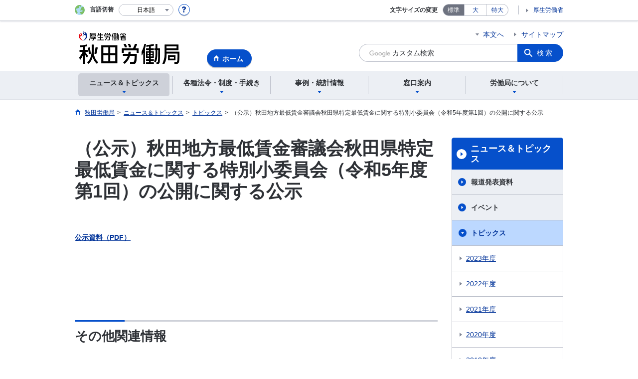

--- FILE ---
content_type: text/html; charset=UTF-8
request_url: https://jsite.mhlw.go.jp/akita-roudoukyoku/newpage_01724.html
body_size: 7143
content:
<!DOCTYPE html>
<html lang="ja" class="is-nojs">
<head prefix="og: http://ogp.me/ns# fb: http://ogp.me/ns/fb# article: http://ogp.me/ns/article#">
<meta charset="UTF-8">
<meta name="robots" content="index,follow">
<meta http-equiv="X-UA-Compatible" content="IE=edge">
<meta name="viewport" content="width=device-width,initial-scale=1">
<meta name="format-detection" content="telephone=no">
<meta name="description" content="（公示）秋田地方最低賃金審議会秋田県特定最低賃金に関する特別小委員会（令和5年度第1回）の公開に関する公示">
<meta name="keywords" content="秋田,賃金,審議会,公示,令和5年,最低賃金,最賃,特別小委員会">
<meta property="og:title" content="（公示）秋田地方最低賃金審議会秋田県特定最低賃金に関する特別小委員会（令和5年度第1回）の公開に関する公示">
<meta property="og:type" content="website">
<meta property="og:url" content="https://jsite.mhlw.go.jp/akita-roudoukyoku/newpage_01724.html">
<meta property="og:image" content="">
<meta property="og:site_name" content="">
<meta property="og:description" content="（公示）秋田地方最低賃金審議会秋田県特定最低賃金に関する特別小委員会（令和5年度第1回）の公開に関する公示">
<meta property="fb:app_id" content="">
<title>（公示）秋田地方最低賃金審議会秋田県特定最低賃金に関する特別小委員会（令和5年度第1回）の公開に関する公示</title>
<link rel="canonical" href="https://jsite.mhlw.go.jp/akita-roudoukyoku/newpage_01724.html">
<link rel="stylesheet" href="/common/common/css/app.css">
<link rel="stylesheet" href="/common/common/css/acn.css">
<script>document.documentElement.className = document.documentElement.className.replace('is-nojs', 'is-js');</script>
<script src="/common/common/js/newDate.js"></script>
</head>
<body class=" t-pref nav01">
<noscript>
<p>このページではJavaScriptを使用しています。JavaScriptを有効にしてください。</p>
</noscript>
<div class="l-wrapper" id="top">

<header class="l-header">
<div class="l-headerMain">
<div class="l-headerMain__inner">
<div class="l-headerMain__left">
<div class="m-headerLogo"><a href="https://jsite.mhlw.go.jp/akita-roudoukyoku/"><img src="/akita-roudoukyoku/content/contents/001151374.png" alt="秋田労働局"></a></div><a href="https://jsite.mhlw.go.jp/akita-roudoukyoku/" class="m-headerHome"><span>ホーム</span></a>
<button type="button" class="m-headerHmenu js-hmenu"><span class="m-headerHmenu__line"><span>メニュー</span></span></button>
<!-- /.l-headerMain__left --></div>
<div class="l-headerMain__right">
<ul class="m-headerLink">
<li><a href="#content" class="m-headerLink--main js-scroll" data-id="#content">本文へ</a></li>




<li><a href="https://jsite.mhlw.go.jp/akita-roudoukyoku/2022sitemap.html">サイトマップ</a></li>

<li class="m-headerLink--sp"><a href="https://www.mhlw.go.jp/">厚生労働省</a></li>
</ul>



<form id="cse-search-box" action="https://jsite.mhlw.go.jp/akita-roudoukyoku/site_kensaku.html">
<div class="m-headerSearch">
<input id="q" name="q" type="text" class="m-headerSearch__textbox pbInputForm" title="カスタム検索" placeholder="カスタム検索">
<input id="cx" value="012784755318732568651:xhwvhgjamj0
" type="hidden" name="cx" />
<input id="cof" value="FORID:10" type="hidden" name="cof" />
<input id="ie" value="UTF-8" type="hidden" name="ie" />
<button type="submit" class="m-headerSearch__button lbButton">検索</button>
<!-- /.m-headerSearch --></div>
</form>
<!-- /.l-headerMain__right --></div>
<!-- /.l-headerMain__inner --></div>
<!-- /.l-headerMain --></div>
<div class="l-headerUtil">
<div class="l-headerUtil__inner">
<div class="m-headerUtil">
<div class="m-headerUtil__lang">
<div class="m-headerUtil__lang__ttl"><span>言語切替</span></div>
<p class="m-headerUtil__lang__help"><a href="#" class="js-modal"><img src="/common/common/img/icn_help.svg" alt="ヘルプ情報"></a></p>
<div class="m-modal">
<div class="m-modal__content">
<div class="m-modal__inner" tabindex="0">
<div class="m-hdgLv3"><div class="m-hdgLv3__hdg">「言語切替」サービスについて</div></div>
<div><p class="m-txtM">このホームページを、英語・中国語・韓国語へ機械的に自動翻訳します。以下の内容をご理解のうえ、ご利用いただきますようお願いします。</p>

<ul class="m-listOrder">
<li><span class="m-listOrder__sym">1.</span>

<div class="m-listOrder__txt">翻訳対象はページ内に記載されている文字情報となります。画像等で表現する内容は翻訳されません。</div>
</li>
<li><span class="m-listOrder__sym">2.</span>
<div class="m-listOrder__txt">機械による自動翻訳のため、必ずしも正確な翻訳であるとは限りません。</div>
</li>
<li><span class="m-listOrder__sym">3.</span>
<div class="m-listOrder__txt">翻訳前の日本語ページに比べ、画面の表示に若干時間がかかる場合があります。</div>
</li>
</ul></div>
<button type="button" class="m-modal__close"><span>閉じる</span></button>
<!-- /.m-modal__inner --></div>
<!-- /.m-modal__content --></div>
<!-- /.m-modal --></div>
<div class="m-headerUtil__lang__select">
<div class="m-headerUtil__lang__select__current"><button type="button" id="headerLang">
<span class="is-ja">日本語</span>
<span class="is-en">English</span>
<span class="is-cn">中文(简体字)</span>
<span class="is-tw">中文(繁體字)</span>
<span class="is-ko">한국어</span>
<img src="/common/common/img/icn_lang.svg" alt="開く"></button></div>
<ul class="m-headerUtil__lang__select__list">
<li><olang><a href="" lang="ja" data-lang="ja">日本語</a></olang></li>
<li><olang><a href="https://translation.mhlw.go.jp
/LUCMHLW/ns/w1/jaen/" lang="en" data-lang="en">English</a></olang></li>
<li><olang><a href="https://translation.mhlw.go.jp
/LUCMHLW/ns/w1/jazh/" lang="zh-cn" data-lang="zh-cn">中文(简体字)</a></olang></li>
<li><olang><a href="https://translation.mhlw.go.jp
/LUCMHLW/ns/w1/jazhb/" lang="zh-tw" data-lang="zh-tw">中文(繁體字)</a></olang></li>
<li><olang><a href="https://translation.mhlw.go.jp
/LUCMHLW/ns/w1/jako/" lang="ko" data-lang="ko">한국어</a></olang></li>
</ul>
<olang><script src="https://code.jquery.com/jquery-3.2.1.min.js"></script></olang>
<script>
$(function(){
	if (location.href.indexOf("tl.cgi") != -1) {
	var url = location.href
	var translation_url = url.slice(0,url.indexOf("?SLANG")).slice(url.indexOf("tl.cgi/") + 7);
	}else{
	var translation_url = location.href;
	}
	$("ul.m-headerUtil__lang__select__list a").each(function() {
	$(this).attr("href",$(this).attr("href") + translation_url);
	});
});
</script>
<!-- /.m-headerUtil__lang__select --></div>
<!-- /.m-headerUtil__lang --></div>
<div class="m-headerUtil__support">
<dl class="m-headerUtil__fontsize">
<dt>文字サイズの変更</dt>
<dd><a href="#" class="js-fontAdjust is-current" data-size="m">標準</a></dd>
<dd><a href="#" class="js-fontAdjust" data-size="l">大</a></dd>
<dd><a href="#" class="js-fontAdjust" data-size="xl">特大</a></dd>
<!-- /.m-headerUtil__fontsize --></dl>
<ul class="m-headerUtil__support__list">
<li><a href="https://www.mhlw.go.jp/">厚生労働省</a></li>
</ul>
<!-- /.m-headerUtil__support --></div>
<!-- /.m-headerUtil --></div>
<!-- /.l-headerUtil__inner --></div>
<!-- /.l-headerUtil --></div>
<nav class="l-headerGnav">
<div class="l-headerGnav__inner">
<ul class="m-headerGnav">
<li><a href="#" class="js-mdrop" data-id="megadrop-01"><span><span>ニュース＆トピックス</span></span></a>
<div class="m-headerMdrop" id="megadrop-01">
<div class="m-headerMdrop__content">
<div class="m-headerMdrop__hdg">
<div class="m-headerMdrop__hdg--lv2"><a href="#mdorop-01" class="js-toggle-sp" data-id="mdorop-01">ニュース＆トピックス
<span class="m-headerMdrop__hdg--lv2__icn"><img src="/common/common/img/icn_toggle_plus.svg" alt="開く"></span></a></div>
<p class="m-headerMdrop__hdg__link"><a href="/akita-roudoukyoku/news_topics.html">ニュース＆トピックストップへ</a></p>
<!-- /.m-headerMdrop__hdg --></div>
<div class="m-headerMdrop__content__inner">
<ul class="m-headerMdrop__menu" id="mdorop-01">
<li class="m-headerMdrop__menu--sp"><a href="/akita-roudoukyoku/news_topics.html"><span>ニュース＆トピックストップへ</span></a></li>
<li><a href="/akita-roudoukyoku/newpage_00302.html"><span>報道発表資料</span></a></li>
<li><a href="/akita-roudoukyoku/news_topics/event.html"><span>イベント</span></a></li>
<li><a href="/akita-roudoukyoku/newpage_00305.html"><span>トピックス</span></a></li>
<li><a href="/akita-roudoukyoku/news_topics/photo_report.html"><span>フォトレポート</span></a></li>
<!-- /.m-headerMdrop__menu --></ul>
<!-- /.m-headerMdrop__content__inner --></div>
<button type="button" class="m-headerMdrop__close"><span>閉じる</span></button>
<!-- /.m-headerMdrop__content --></div>
<!-- /.m-headerMdrop --></div>
</li>
<li><a href="#" class="js-mdrop" data-id="megadrop-02"><span><span>各種法令・制度・手続き</span></span></a>
<div class="m-headerMdrop" id="megadrop-02">
<div class="m-headerMdrop__content">
<div class="m-headerMdrop__hdg">
<div class="m-headerMdrop__hdg--lv2"><a href="#mdorop-02" class="js-toggle-sp" data-id="mdorop-02">各種法令・制度・手続き
<span class="m-headerMdrop__hdg--lv2__icn"><img src="/common/common/img/icn_toggle_plus.svg" alt="開く"></span></a></div>
<p class="m-headerMdrop__hdg__link"><a href="/akita-roudoukyoku/hourei_seido_tetsuzuki.html">各種法令・制度・手続きトップへ</a></p>
<!-- /.m-headerMdrop__hdg --></div>
<div class="m-headerMdrop__content__inner">
<ul class="m-headerMdrop__menu" id="mdorop-02">
<li class="m-headerMdrop__menu--sp"><a href="/akita-roudoukyoku/hourei_seido_tetsuzuki.html"><span>各種法令・制度・手続きトップへ</span></a></li>
<li><a href="/akita-roudoukyoku/hourei_seido_tetsuzuki/_120769.html"><span>若年者雇用対策</span></a></li>
<li><a href="/akita-roudoukyoku/hourei_seido_tetsuzuki/roudoukijun_keiyaku.html"><span>労働基準・労働契約関係</span></a></li>
<li><a href="/akita-roudoukyoku/hourei_seido_tetsuzuki/roudou_jikan_kaizen.html"><span>労働時間等設定改善関係（働き方・休み方改善）</span></a></li>
<li><a href="/akita-roudoukyoku/hourei_seido_tetsuzuki/shokugyou_shoukai.html"><span>最低賃金・最低工賃関係</span></a></li>
<li><a href="/akita-roudoukyoku/hourei_seido_tetsuzuki/anzen_eisei.html"><span>安全衛生関係</span></a></li>
<li><a href="/akita-roudoukyoku/hourei_seido_tetsuzuki/roudou_hoken.html"><span>労働保険関係</span></a></li>
<li><a href="/akita-roudoukyoku/hourei_seido_tetsuzuki/rousai_hoken.html"><span>労災保険関係</span></a></li>
<li><a href="/akita-roudoukyoku/hourei_seido_tetsuzuki/ishiwata.html"><span>石綿障害関係</span></a></li>
<li><a href="/akita-roudoukyoku/hourei_seido_tetsuzuki/koyou_kintou.html"><span>雇用環境・均等関係</span></a></li>
<li><a href="/akita-roudoukyoku/hourei_seido_tetsuzuki/koyou_hoken.html"><span>雇用保険関係</span></a></li>
<li><a href="/akita-roudoukyoku/hourei_seido_tetsuzuki/Q.html"><span>高年齢者雇用対策</span></a></li>
<li><a href="/akita-roudoukyoku/hourei_seido_tetsuzuki/roudousha_haken.html"><span>労働者派遣事業関係</span></a></li>
<li><a href="/akita-roudoukyoku/hourei_seido_tetsuzuki/shokugyou_kunren.html"><span>職業訓練関係</span></a></li>
<li><a href="/akita-roudoukyoku/hourei_seido_tetsuzuki/kakushu_joseikin.html"><span>各種助成金制度</span></a></li>
<li><a href="/akita-roudoukyoku/hourei_seido_tetsuzuki/yuryou_muryou_shokugyou.html"><span>有料無料職業紹介関係</span></a></li>
<li><a href="/akita-roudoukyoku/hourei_seido_tetsuzuki/_120665.html"><span>障害者雇用関係</span></a></li>
<li><a href="/akita-roudoukyoku/hourei_seido_tetsuzuki/hourei_seido.html"><span>個別労働紛争解決制度とは</span></a></li>
<li><a href="/akita-roudoukyoku/hourei_seido_tetsuzuki/_120230.html"><span>中小企業退職金共済制度・勤労者財産形成促進制度</span></a></li>
<li><a href="/akita-roudoukyoku/hourei_seido_tetsuzuki/hourei_youshikishu.html"><span>法令・様式集</span></a></li>
<li><a href="/akita-roudoukyoku/hourei_seido_tetsuzuki/jouhoukoukai.html"><span>情報公開制度</span></a></li>
<li><a href="/akita-roudoukyoku/hourei_seido_tetsuzuki/_120403.html"><span>公益通報者の保護</span></a></li>
<li><a href="/akita-roudoukyoku/newpage_00456.html"><span>公正採用選考関係</span></a></li>
<li><a href="/akita-roudoukyoku/newpage_01989.html"><span>公示関係</span></a></li>
<!-- /.m-headerMdrop__menu --></ul>
<!-- /.m-headerMdrop__content__inner --></div>
<button type="button" class="m-headerMdrop__close"><span>閉じる</span></button>
<!-- /.m-headerMdrop__content --></div>
<!-- /.m-headerMdrop --></div>
</li>
<li><a href="#" class="js-mdrop" data-id="megadrop-03"><span><span>事例・統計情報</span></span></a>
<div class="m-headerMdrop" id="megadrop-03">
<div class="m-headerMdrop__content">
<div class="m-headerMdrop__hdg">
<div class="m-headerMdrop__hdg--lv2"><a href="#mdorop-03" class="js-toggle-sp" data-id="mdorop-03">事例・統計情報
<span class="m-headerMdrop__hdg--lv2__icn"><img src="/common/common/img/icn_toggle_plus.svg" alt="開く"></span></a></div>
<p class="m-headerMdrop__hdg__link"><a href="/akita-roudoukyoku/jirei_toukei.html">事例・統計情報トップへ</a></p>
<!-- /.m-headerMdrop__hdg --></div>
<div class="m-headerMdrop__content__inner">
<ul class="m-headerMdrop__menu" id="mdorop-03">
<li class="m-headerMdrop__menu--sp"><a href="/akita-roudoukyoku/jirei_toukei.html"><span>事例・統計情報トップへ</span></a></li>
<li><a href="/akita-roudoukyoku/jirei_toukei/pamphlet_leaflet.html"><span>パンフレット・リーフレット</span></a></li>
<li><a href="/akita-roudoukyoku/newpage_00983.html"><span>災害統計・事例</span></a></li>
<li><a href="/akita-roudoukyoku/jirei_toukei/kyujin_kyushoku.html"><span>職業紹介状況</span></a></li>
<li><a href="/akita-roudoukyoku/jirei_toukei/_120271.html"><span>働き方改革</span></a></li>
<li><a href="/akita-roudoukyoku/hourei_seido_tetsuzuki/hourei_seido/_120486.html"><span>個別労働紛争解決制度</span></a></li>
<li><a href="/akita-roudoukyoku/jirei_toukei/_120559.html"><span>労働基準関係法令違反に係る公表事案</span></a></li>
<li><a href="/akita-roudoukyoku/newpage_00478.html"><span>県内企業取組事例</span></a></li>
<!-- /.m-headerMdrop__menu --></ul>
<!-- /.m-headerMdrop__content__inner --></div>
<button type="button" class="m-headerMdrop__close"><span>閉じる</span></button>
<!-- /.m-headerMdrop__content --></div>
<!-- /.m-headerMdrop --></div>
</li>
<li><a href="#" class="js-mdrop" data-id="megadrop-04"><span><span>窓口案内</span></span></a>
<div class="m-headerMdrop" id="megadrop-04">
<div class="m-headerMdrop__content">
<div class="m-headerMdrop__hdg">
<div class="m-headerMdrop__hdg--lv2"><a href="#mdorop-04" class="js-toggle-sp" data-id="mdorop-04">窓口案内
<span class="m-headerMdrop__hdg--lv2__icn"><img src="/common/common/img/icn_toggle_plus.svg" alt="開く"></span></a></div>
<p class="m-headerMdrop__hdg__link"><a href="/akita-roudoukyoku/madoguchi_annai.html">窓口案内トップへ</a></p>
<!-- /.m-headerMdrop__hdg --></div>
<div class="m-headerMdrop__content__inner">
<ul class="m-headerMdrop__menu" id="mdorop-04">
<li class="m-headerMdrop__menu--sp"><a href="/akita-roudoukyoku/madoguchi_annai.html"><span>窓口案内トップへ</span></a></li>
<li><a href="/akita-roudoukyoku/madoguchi_annai/address.html"><span>各施設所在地等</span></a></li>
<li><a href="/akita-roudoukyoku/madoguchi_annai/_120535.html"><span>相談内容から窓口をさがす</span></a></li>
<li><a href="/akita-roudoukyoku/madoguchi_annai/_120534.html"><span>その他、労働関係に関する窓口</span></a></li>
<!-- /.m-headerMdrop__menu --></ul>
<!-- /.m-headerMdrop__content__inner --></div>
<button type="button" class="m-headerMdrop__close"><span>閉じる</span></button>
<!-- /.m-headerMdrop__content --></div>
<!-- /.m-headerMdrop --></div>
</li>
<li><a href="#" class="js-mdrop" data-id="megadrop-05"><span><span>労働局について</span></span></a>
<div class="m-headerMdrop" id="megadrop-05">
<div class="m-headerMdrop__content">
<div class="m-headerMdrop__hdg">
<div class="m-headerMdrop__hdg--lv2"><a href="#mdorop-05" class="js-toggle-sp" data-id="mdorop-05">労働局について
<span class="m-headerMdrop__hdg--lv2__icn"><img src="/common/common/img/icn_toggle_plus.svg" alt="開く"></span></a></div>
<p class="m-headerMdrop__hdg__link"><a href="/akita-roudoukyoku/roudoukyoku.html">労働局についてトップへ</a></p>
<!-- /.m-headerMdrop__hdg --></div>
<div class="m-headerMdrop__content__inner">
<ul class="m-headerMdrop__menu" id="mdorop-05">
<li class="m-headerMdrop__menu--sp"><a href="/akita-roudoukyoku/roudoukyoku.html"><span>労働局についてトップへ</span></a></li>
<li><a href="/akita-roudoukyoku/roudoukyoku/roudoukyoku.html"><span>秋田労働局について（概要）</span></a></li>
<li><a href="/akita-roudoukyoku/newpage_00229.html"><span>職員採用関係</span></a></li>
<li><a href="/akita-roudoukyoku/roudoukyoku/gyoumu_naiyou.html"><span>業務内容</span></a></li>
<li><a href="/akita-roudoukyoku/roudoukyoku/soshiki.html"><span>秋田労働局の組織</span></a></li>
<li><a href="/akita-roudoukyoku/newpage_00384.html"><span>秋田　地方労働審議会　議事録</span></a></li>
<!-- /.m-headerMdrop__menu --></ul>
<!-- /.m-headerMdrop__content__inner --></div>
<button type="button" class="m-headerMdrop__close"><span>閉じる</span></button>
<!-- /.m-headerMdrop__content --></div>
<!-- /.m-headerMdrop --></div>
</li>
<!-- /.m-headerGnav --></ul>
<!-- /.l-headerGnav__inner --></div>
<div class="m-headerGnav__close--sp"><button type="button" class="m-headerGnav__close--sp__button"><span>閉じる</span></button></div>
<!-- /.l-headerGnav --></nav>
<!-- /.l-header --></header>

<main class="l-content" id="content">
<div class="l-contentHead">
<div class="l-contentHead__inner">

<ol class="m-navBreadcrumb" itemscope="" itemtype="http://schema.org/BreadcrumbList">
<li itemprop="itemListElement" itemscope="" itemtype="http://schema.org/ListItem">
<a href="/akita-roudoukyoku/home.html" itemprop="item"><span itemprop="name">秋田労働局</span></a>
<meta itemprop="position" content="1"><span>></span></li>
<li itemprop="itemListElement" itemscope="" itemtype="http://schema.org/ListItem">
<a href="/akita-roudoukyoku/news_topics.html" itemprop="item"><span itemprop="name">ニュース＆トピックス</span></a>
<meta itemprop="position" content="2"><span>></span></li>
<li itemprop="itemListElement" itemscope="" itemtype="http://schema.org/ListItem">
<a href="/akita-roudoukyoku/newpage_00305.html" itemprop="item"><span itemprop="name">トピックス</span></a>
<meta itemprop="position" content="3"><span>></span></li>
<li itemprop="itemListElement" itemscope="" itemtype="http://schema.org/ListItem">
<span itemprop="name" aria-current="page">（公示）秋田地方最低賃金審議会秋田県特定最低賃金に関する特別小委員会（令和5年度第1回）の公開に関する公示</span>
<meta itemprop="position" content="4"></li>
<!-- /.m-navBreadcrumb --></ol>

<!-- /.l-contentHead__inner --></div>
<!-- /.l-contentHead --></div>

<div class="l-contentBody">
<div class="l-contentBody__inner">
<div class="l-contentMain">

<div class="m-hdgLv1">
<h1 class="m-hdgLv1__hdg">（公示）秋田地方最低賃金審議会秋田県特定最低賃金に関する特別小委員会（令和5年度第1回）の公開に関する公示</h1>
</div>


<p class="m-txtM">
</p>
<div class="m-grid">
<div class="m-grid__col1"><br />
<a href="/akita-roudoukyoku/content/contents/001539339.pdf" target="_blank"><span class="aly_tx_xxl"><strong>公示資料（PDF）</strong></span></a><br />
<br />
<br />
<br />
<br />
&nbsp;</div>
</div>



<div class="m-hdgLv2"><h2 class="m-hdgLv2__hdg">その他関連情報</h2></div>

<div class="m-listImageBannerNav">
<ul class="m-listImageBanner__list">
<li>
<a class="m-listImageBanner__content" href="https://www.hellowork.mhlw.go.jp/">
<span class="m-listImageBanner__text">ハローワークインターネットサービス</span>
<span class="m-listImageBanner__fig"><img src="/akita-roudoukyoku/content/contents/000113566.png" alt=""></span>
</a>
</li>
<li>
<a class="m-listImageBanner__content" href="https://common3.pref.akita.lg.jp/jyosei/">
<span class="m-listImageBanner__text">あきた女性の活躍応援ネット</span>
<span class="m-listImageBanner__fig"><img src="/akita-roudoukyoku/content/contents/000113567.png" alt=""></span>
</a>
</li>
<li>
<a class="m-listImageBanner__content" href="https://www.akita-job.jp/">
<span class="m-listImageBanner__text">あきたジョブ～あきたで見つけるしごととくらし～</span>
<span class="m-listImageBanner__fig"><img src="/akita-roudoukyoku/content/contents/akitajob_bnr_268x84.png" alt=""></span>
</a>
</li>
<li>
<a class="m-listImageBanner__content" href="https://www.mhlw.go.jp/hellowork_iryoukaigohoiku/">
<span class="m-listImageBanner__text">医療・介護・保育分野の求人検索</span>
<span class="m-listImageBanner__fig"><img src="/akita-roudoukyoku/content/contents/002269202.png" alt=""></span>
</a>
</li>
<li>
<a class="m-listImageBanner__content" href="https://www.no-harassment.mhlw.go.jp/">
<span class="m-listImageBanner__text">あかるい職場応援団</span>
<span class="m-listImageBanner__fig"><img src="/akita-roudoukyoku/content/contents/001571396.png" alt=""></span>
</a>
</li>
<li>
<a class="m-listImageBanner__content" href="https://www.mhlw.go.jp/stf/seisakunitsuite/bunya/koyou_roudou/koyou/kyushokusha_shien/index.html">
<span class="m-listImageBanner__text">求職者支援制度</span>
<span class="m-listImageBanner__fig"><img src="/akita-roudoukyoku/content/contents/001361246.png" alt=""></span>
</a>
</li>
</ul>
</div>

<ul class="m-listButton">
<li><a href="https://jsite.mhlw.go.jp/akita-roudoukyoku/banner.html" class="m-btnM"><span>リンク一覧</span></a></li>
</ul>


<div class="m-boxReader">
<a href="https://get.adobe.com/jp/reader/" target="_blank">
<div class="m-boxReader__body">
<p class="m-boxReader__txt">PDFファイルを見るためには、Adobe Readerというソフトが必要です。Adobe Readerは無料で配布されていますので、こちらからダウンロードしてください。</p>
<!-- /.m-boxReader__body --></div>
<div class="m-boxReader__figure">
<img src="/common/common/img/img_reader.png" alt="">
<!-- /.m-boxReader__figure --></div></a>
<!-- /.m-boxReader --></div>

<!-- /.l-contentMain --></div>

<div class="l-contentSub">
<nav class="m-navLocal">
<h2 class="m-navLocal__hdg"><a href="/akita-roudoukyoku/news_topics.html">ニュース＆トピックス</a></h2>
<ul class="m-navLocal__layer3rd">
<li><a href="/akita-roudoukyoku/newpage_00302.html">報道発表資料</a></li>
<li><a href="/akita-roudoukyoku/news_topics/event.html">イベント</a></li>
<li><a href="/akita-roudoukyoku/newpage_00305.html" class="is-current">トピックス</a>
<ul class="m-navLocal__layer4th">
<li><a href="">2023年度</a></li>
<li><a href="">2022年度</a></li>
<li><a href="/akita-roudoukyoku/newpage_00701.html">2021年度</a></li>
<li><a href="">2020年度</a></li>
<li><a href="">2018年度</a></li>
<li><a href="">2017年度</a></li>
<li><a href="">2016年度</a></li>
<li><a href="">2015年度</a></li>
<!-- /.m-navLocal__layer4th --></ul>
</li>
<li><a href="/akita-roudoukyoku/news_topics/photo_report.html">フォトレポート</a></li>
<!-- /.m-navLocal__layer3rd --></ul>
<!-- /.m-navLocal --></nav>




<div class="m-navSubmenu">
<h2 class="m-navSubmenu__hdg"><a href="#sidemenu-01" class="js-toggle" data-id="sidemenu-01">お役立ち情報<span class="m-navSubmenu__icn"><img src="/common/common/img/icn_toggle_plus.svg" alt="開く"></span></a></h2>
<ul class="m-navSubmenu__list" id="sidemenu-01">
<li><a href="https://jsite.mhlw.go.jp/akita-roudoukyoku/hourei_seido_tetsuzuki/hourei_youshikishu.html">法令・様式集</a></li>
<li><a href="https://jsite.mhlw.go.jp/akita-roudoukyoku/choutatsu_uriharai.html">調達・売払情報</a></li>
<!-- /.m-navSubmenu__list --></ul>
<!-- /.m-navSubmenu --></div>

<div class="m-navSubmenu">
<h2 class="m-navSubmenu__hdg"><a href="#sidemenu-02" class="js-toggle" data-id="sidemenu-02">関連機関<span class="m-navSubmenu__icn"><img src="/common/common/img/icn_toggle_plus.svg" alt="開く"></span></a></h2>
<ul class="m-navSubmenu__list" id="sidemenu-02">
<li><a href="https://jsite.mhlw.go.jp/akita-roudoukyoku/kantoku.html">労働基準監督署</a></li>
<li><a href="https://jsite.mhlw.go.jp/akita-roudoukyoku/hw.html">ハローワーク</a></li>
<li><a href="https://jsite.mhlw.go.jp/akita-roudoukyoku/kanren_link_link.html">リンク集</a></li>
<!-- /.m-navSubmenu__list --></ul>
<!-- /.m-navSubmenu --></div>

<div class="m-navSubmenu">
<h2 class="m-navSubmenu__hdg"><a href="#sidemenu-03" class="js-toggle" data-id="sidemenu-03">相談窓口<span class="m-navSubmenu__icn"><img src="/common/common/img/icn_toggle_plus.svg" alt="開く"></span></a></h2>
<ul class="m-navSubmenu__list" id="sidemenu-03">
<li><a href="https://www.check-roudou.mhlw.go.jp/">労働条件相談ほっとライン</a></li>
<li><a href="https://jsite.mhlw.go.jp/akita-roudoukyoku/hourei_seido_tetsuzuki/hourei_seido/example_jyogen.html">労働相談窓口の紹介</a></li>
<li><a href="https://jsite.mhlw.go.jp/akita-roudoukyoku/var/rev0/0113/5864/2017425101841.pdf">精神障害の労災相談窓口</a></li>
<li><a href="https://www.hellowork.mhlw.go.jp/member/hotline.html">ハローワーク求人ホットライン</a></li>
<li><a href="https://www.no-harassment.mhlw.go.jp/">職場のハラスメント対策　あかるい職場応援団</a></li>
<!-- /.m-navSubmenu__list --></ul>
<!-- /.m-navSubmenu --></div>

<div class="m-navSubmenu">
<h2 class="m-navSubmenu__hdg"><a href="#sidemenu-04" class="js-toggle" data-id="sidemenu-04">企業のご紹介<span class="m-navSubmenu__icn"><img src="/common/common/img/icn_toggle_plus.svg" alt="開く"></span></a></h2>
<ul class="m-navSubmenu__list" id="sidemenu-04">
<li><a href="https://jsite.mhlw.go.jp/akita-roudoukyoku/newpage_00478.html">秋田県内企業取組事例</a></li>
<li><a href="https://jsite.mhlw.go.jp/akita-roudoukyoku/newpage_00490.html">ユースエール認定企業</a></li>
<li><a href="https://jsite.mhlw.go.jp/akita-roudoukyoku/newpage_00695.html">障害者雇用優良中小事業主認定制度(もにす認定企業)</a></li>
<li><a href="https://jsite.mhlw.go.jp/akita-roudoukyoku/newpage_00248.html">子育てサポート企業</a></li>
<li><a href="https://jsite.mhlw.go.jp/akita-roudoukyoku/newpage_00244.html">女性活躍推進企業</a></li>
<li><a href="https://jsite.mhlw.go.jp/akita-roudoukyoku/newpage_00484.html">働き方・休み方改善取組企業</a></li>
<li><a href="https://jsite.mhlw.go.jp/akita-roudoukyoku/newpage_00483.html">ベストプラクティス企業</a></li>
<li><a href="https://www.mhlw.go.jp/stf/seisakunitsuite/bunya/koyou_roudou/koyou/shougaishakoyou/shisaku/jirei/index.html">障害者雇用好事例集</a></li>
<!-- /.m-navSubmenu__list --></ul>
<!-- /.m-navSubmenu --></div>




<!-- /.l-contentSub --></div>

<!-- /.l-contentBody__inner --></div>
<!-- /.l-contentBody --></div>
<!-- /.l-content --></main>

<footer class="l-footer">
<div class="l-footerPagetop">
<div class="l-footerInner">
<a href="#top" class="m-footerPagetop js-scroll" data-id="#top"><span>ページの先頭へ</span></a>
<!-- /.l-footerInner --></div>
<!-- /.l-footerPagetop --></div>
<div class="l-footerNav">
<div class="l-footerInner">
<div class="m-footerPost">
<p class="m-footerPost__idea"><b class="m-footerPost__idea__ttl">皆様からのご意見を募集しています</b>
<a href="https://jsite.mhlw.go.jp/form/pub/roudou05/akita-roudoukyoku-goiken" class="m-footerPost__idea__btn">労働局へのご意見</a></p>
<!-- /.m-footerPost --></div>


<div class="m-footerSitemap">
<div class="m-footerSitemap__content">
<ul class="m-footerSitemap__parent">
<li><a href="/akita-roudoukyoku/news_topics.html" class="js-toggle-sp" data-id="footer-sitemap-01">ニュース＆トピックス
<span class="m-footerSitemap__parent__icn"><img src="/common/common/img/icn_toggle_plus.svg" alt="開く"></span></a>
<ul class="m-footerSitemap__child" id="footer-sitemap-01">
<li class="m-footerSitemap__child__top"><a href="/akita-roudoukyoku/news_topics.html">ニュース＆トピックストップへ</a></li>
<li><a href="/akita-roudoukyoku/newpage_00302.html">報道発表資料</a></li>
<li><a href="/akita-roudoukyoku/news_topics/event.html">イベント</a></li>
<li><a href="/akita-roudoukyoku/newpage_00305.html">トピックス</a></li>
<li><a href="/akita-roudoukyoku/news_topics/photo_report.html">フォトレポート</a></li>
</ul>
</li>
</ul>
</div>
<div class="m-footerSitemap__content--col2">
<ul class="m-footerSitemap__parent">
<li><a href="/akita-roudoukyoku/hourei_seido_tetsuzuki.html" class="js-toggle-sp" data-id="footer-sitemap-02">各種法令・制度・手続き
<span class="m-footerSitemap__parent__icn"><img src="/common/common/img/icn_toggle_plus.svg" alt="開く"></span></a>
<ul class="m-footerSitemap__child--col2" id="footer-sitemap-02">
<li class="m-footerSitemap__child__top"><a href="/akita-roudoukyoku/hourei_seido_tetsuzuki.html">各種法令・制度・手続きトップへ</a></li>
<li><a href="/akita-roudoukyoku/hourei_seido_tetsuzuki/_120769.html">若年者雇用対策</a></li>
<li><a href="/akita-roudoukyoku/hourei_seido_tetsuzuki/roudoukijun_keiyaku.html">労働基準・労働契約関係</a></li>
<li><a href="/akita-roudoukyoku/hourei_seido_tetsuzuki/roudou_jikan_kaizen.html">労働時間等設定改善関係（働き方・休み方改善）</a></li>
<li><a href="/akita-roudoukyoku/hourei_seido_tetsuzuki/shokugyou_shoukai.html">最低賃金・最低工賃関係</a></li>
<li><a href="/akita-roudoukyoku/hourei_seido_tetsuzuki/anzen_eisei.html">安全衛生関係</a></li>
<li><a href="/akita-roudoukyoku/hourei_seido_tetsuzuki/roudou_hoken.html">労働保険関係</a></li>
<li><a href="/akita-roudoukyoku/hourei_seido_tetsuzuki/rousai_hoken.html">労災保険関係</a></li>
<li><a href="/akita-roudoukyoku/hourei_seido_tetsuzuki/ishiwata.html">石綿障害関係</a></li>
<li><a href="/akita-roudoukyoku/hourei_seido_tetsuzuki/koyou_kintou.html">雇用環境・均等関係</a></li>
<li><a href="/akita-roudoukyoku/hourei_seido_tetsuzuki/koyou_hoken.html">雇用保険関係</a></li>
<li><a href="/akita-roudoukyoku/hourei_seido_tetsuzuki/Q.html">高年齢者雇用対策</a></li>
<li><a href="/akita-roudoukyoku/hourei_seido_tetsuzuki/roudousha_haken.html">労働者派遣事業関係</a></li>
<li><a href="/akita-roudoukyoku/hourei_seido_tetsuzuki/shokugyou_kunren.html">職業訓練関係</a></li>
<li><a href="/akita-roudoukyoku/hourei_seido_tetsuzuki/kakushu_joseikin.html">各種助成金制度</a></li>
<li><a href="/akita-roudoukyoku/hourei_seido_tetsuzuki/yuryou_muryou_shokugyou.html">有料無料職業紹介関係</a></li>
<li><a href="/akita-roudoukyoku/hourei_seido_tetsuzuki/_120665.html">障害者雇用関係</a></li>
<li><a href="/akita-roudoukyoku/hourei_seido_tetsuzuki/hourei_seido.html">個別労働紛争解決制度とは</a></li>
<li><a href="/akita-roudoukyoku/hourei_seido_tetsuzuki/_120230.html">中小企業退職金共済制度・勤労者財産形成促進制度</a></li>
<li><a href="/akita-roudoukyoku/hourei_seido_tetsuzuki/hourei_youshikishu.html">法令・様式集</a></li>
<li><a href="/akita-roudoukyoku/hourei_seido_tetsuzuki/jouhoukoukai.html">情報公開制度</a></li>
<li><a href="/akita-roudoukyoku/hourei_seido_tetsuzuki/_120403.html">公益通報者の保護</a></li>
<li><a href="/akita-roudoukyoku/newpage_00456.html">公正採用選考関係</a></li>
<li><a href="/akita-roudoukyoku/newpage_01989.html">公示関係</a></li>
</ul>
</li>
</ul>
</div>
<div class="m-footerSitemap__content">
<ul class="m-footerSitemap__parent">
<li><a href="/akita-roudoukyoku/jirei_toukei.html" class="js-toggle-sp" data-id="footer-sitemap-03">事例・統計情報
<span class="m-footerSitemap__parent__icn"><img src="/common/common/img/icn_toggle_plus.svg" alt="開く"></span></a>
<ul class="m-footerSitemap__child" id="footer-sitemap-03">
<li class="m-footerSitemap__child__top"><a href="/akita-roudoukyoku/jirei_toukei.html">事例・統計情報トップへ</a></li>
<li><a href="/akita-roudoukyoku/jirei_toukei/pamphlet_leaflet.html">パンフレット・リーフレット</a></li>
<li><a href="/akita-roudoukyoku/newpage_00983.html">災害統計・事例</a></li>
<li><a href="/akita-roudoukyoku/jirei_toukei/kyujin_kyushoku.html">職業紹介状況</a></li>
<li><a href="/akita-roudoukyoku/jirei_toukei/_120271.html">働き方改革</a></li>
<li><a href="/akita-roudoukyoku/hourei_seido_tetsuzuki/hourei_seido/_120486.html">個別労働紛争解決制度</a></li>
<li><a href="/akita-roudoukyoku/jirei_toukei/_120559.html">労働基準関係法令違反に係る公表事案</a></li>
<li><a href="/akita-roudoukyoku/newpage_00478.html">県内企業取組事例</a></li>
</ul>
</li>
</ul>
</div>
<div class="m-footerSitemap__content">
<ul class="m-footerSitemap__parent">
<li><a href="/akita-roudoukyoku/madoguchi_annai.html" class="js-toggle-sp" data-id="footer-sitemap-04">窓口案内
<span class="m-footerSitemap__parent__icn"><img src="/common/common/img/icn_toggle_plus.svg" alt="開く"></span></a>
<ul class="m-footerSitemap__child" id="footer-sitemap-04">
<li class="m-footerSitemap__child__top"><a href="/akita-roudoukyoku/madoguchi_annai.html">窓口案内トップへ</a></li>
<li><a href="/akita-roudoukyoku/madoguchi_annai/address.html">各施設所在地等</a></li>
<li><a href="/akita-roudoukyoku/madoguchi_annai/_120535.html">相談内容から窓口をさがす</a></li>
<li><a href="/akita-roudoukyoku/madoguchi_annai/_120534.html">その他、労働関係に関する窓口</a></li>
</ul>
</li>
</ul>
</div>
<div class="m-footerSitemap__content">
<ul class="m-footerSitemap__parent">
<li><a href="/akita-roudoukyoku/roudoukyoku.html" class="js-toggle-sp" data-id="footer-sitemap-05">労働局について
<span class="m-footerSitemap__parent__icn"><img src="/common/common/img/icn_toggle_plus.svg" alt="開く"></span></a>
<ul class="m-footerSitemap__child" id="footer-sitemap-05">
<li class="m-footerSitemap__child__top"><a href="/akita-roudoukyoku/roudoukyoku.html">労働局についてトップへ</a></li>
<li><a href="/akita-roudoukyoku/roudoukyoku/roudoukyoku.html">秋田労働局について（概要）</a></li>
<li><a href="/akita-roudoukyoku/newpage_00229.html">職員採用関係</a></li>
<li><a href="/akita-roudoukyoku/roudoukyoku/gyoumu_naiyou.html">業務内容</a></li>
<li><a href="/akita-roudoukyoku/roudoukyoku/soshiki.html">秋田労働局の組織</a></li>
<li><a href="/akita-roudoukyoku/newpage_00384.html">秋田　地方労働審議会　議事録</a></li>
</ul>
</li>
</ul>
</div>
<!-- /.m-footerSitemap --></div>

<!-- /.l-footerInner --></div>
<!-- /.l-footerNav --></div>
</div>

<div class="l-footerUtil">
<div class="l-footerInner">
<div class="m-footerUtil">

<div class="m-footerUtil__service">
<h2 class="m-footerUtil__hdg">情報配信サービス</h2>
<ul class="m-footerUtil__list">
<li class="m-footerUtil__list--mag"><a href="https://www.mhlw.go.jp/stf/merumaga_00.html"><span>厚生労働省人事労務マガジン</span></a></li>


</ul>
<!-- /.m-footerUtil__service --></div>


<!-- /.m-footerUtil --></div>


<!-- /.l-footerInner --></div>
<!-- /.l-footerUtil --></div>



<div class="l-footerInfo">
<div class="l-footerInner">
<ul class="m-footerLink">
<li><a href="https://jsite.mhlw.go.jp/akita-roudoukyoku/privacy_policy.html">プライバシーポリシー</a></li>
<li><a href="https://jsite.mhlw.go.jp/akita-roudoukyoku/riyoukiyaku.html">利用規約</a></li>
</ul>
<div class="m-footerInfo">
<p class="m-footerInfo__logo"><a href="https://jsite.mhlw.go.jp/akita-roudoukyoku/"><img src="/akita-roudoukyoku/content/contents/001151377.png" alt="秋田労働局"></a></p>
<p class="m-footerInfo__address">〒010-0951 秋田県秋田市山王7-1-3秋田合同庁舎3,4階（総務課、雇用環境・均等室、労働基準部）<br />〒010-0951 秋田県秋田市山王6-1-24山王セントラルビル6階（労働保険徴収室）<br />〒010-0951 秋田県秋田市山王3-1-7東カンビル5階（職業安定部）</p>
<!-- /.m-footerInfo --></div>
<small class="m-footerCopy">Copyright(c) Akita Labor Bureau.All rights reserved.</small>
<!-- /.l-footerInner --></div>
<!-- /.l-footerInfo --></div>
<!-- /.l-footer --></footer>

<!-- /.l-wrapper --></div>
<script src="/common/common/js/bundle.js"></script>
<script src="/common/common/js/app.js"></script>

</body>
</html>

--- FILE ---
content_type: text/css
request_url: https://jsite.mhlw.go.jp/common/common/css/app.css
body_size: 38035
content:
/* ============================================================================
 * Base
 * ========================================================================= */
/*! normalize.css v7.0.0 | MIT License | github.com/necolas/normalize.css */
/* Document
   ========================================================================== */
/**
 * 1. Correct the line height in all browsers.
 * 2. Prevent adjustments of font size after orientation changes in
 *    IE on Windows Phone and in iOS.
 */
html {
  line-height: 1.15;
  /* 1 */
  -ms-text-size-adjust: 100%;
  /* 2 */
  -webkit-text-size-adjust: 100%;
  /* 2 */
}

/* Sections
   ========================================================================== */
/**
 * Remove the margin in all browsers (opinionated).
 */
body {
  margin: 0;
}

/**
 * Add the correct display in IE 9-.
 */
article,
aside,
footer,
header,
nav,
section {
  display: block;
}

/**
 * Correct the font size and margin on `h1` elements within `section` and
 * `article` contexts in Chrome, Firefox, and Safari.
 */
h1 {
  font-size: 2em;
  margin: 0.67em 0;
}

/* Grouping content
   ========================================================================== */
/**
 * Add the correct display in IE 9-.
 * 1. Add the correct display in IE.
 */
figcaption,
figure,
main {
  /* 1 */
  display: block;
}

/**
 * Add the correct margin in IE 8.
 */
figure {
  margin: 1em 40px;
}

/**
 * 1. Add the correct box sizing in Firefox.
 * 2. Show the overflow in Edge and IE.
 */
hr {
  box-sizing: content-box;
  /* 1 */
  height: 0;
  /* 1 */
  overflow: visible;
  /* 2 */
}

/**
 * 1. Correct the inheritance and scaling of font size in all browsers.
 * 2. Correct the odd `em` font sizing in all browsers.
 */
pre {
  font-family: monospace, monospace;
  /* 1 */
  font-size: 1em;
  /* 2 */
}

/* Text-level semantics
   ========================================================================== */
/**
 * 1. Remove the gray background on active links in IE 10.
 * 2. Remove gaps in links underline in iOS 8+ and Safari 8+.
 */
a {
  background-color: transparent;
  /* 1 */
  -webkit-text-decoration-skip: objects;
  /* 2 */
}

/**
 * 1. Remove the bottom border in Chrome 57- and Firefox 39-.
 * 2. Add the correct text decoration in Chrome, Edge, IE, Opera, and Safari.
 */
abbr[title] {
  border-bottom: none;
  /* 1 */
  text-decoration: underline;
  /* 2 */
  text-decoration: underline dotted;
  /* 2 */
}

/**
 * Prevent the duplicate application of `bolder` by the next rule in Safari 6.
 */
b,
strong {
  font-weight: inherit;
}

/**
 * Add the correct font weight in Chrome, Edge, and Safari.
 */
b,
strong {
  font-weight: bolder;
}

/**
 * 1. Correct the inheritance and scaling of font size in all browsers.
 * 2. Correct the odd `em` font sizing in all browsers.
 */
code,
kbd,
samp {
  font-family: monospace, monospace;
  /* 1 */
  font-size: 1em;
  /* 2 */
}

/**
 * Add the correct font style in Android 4.3-.
 */
dfn {
  font-style: italic;
}

/**
 * Add the correct background and color in IE 9-.
 */
mark {
  background-color: #ff0;
  color: #000;
}

/**
 * Add the correct font size in all browsers.
 */
small {
  font-size: 80%;
}

/**
 * Prevent `sub` and `sup` elements from affecting the line height in
 * all browsers.
 */
sub,
sup {
  font-size: 75%;
  line-height: 0;
  position: relative;
  vertical-align: baseline;
}

sub {
  bottom: -0.25em;
}

sup {
  top: -0.5em;
}

/* Embedded content
   ========================================================================== */
/**
 * Add the correct display in IE 9-.
 */
audio,
video {
  display: inline-block;
}

/**
 * Add the correct display in iOS 4-7.
 */
audio:not([controls]) {
  display: none;
  height: 0;
}

/**
 * Remove the border on images inside links in IE 10-.
 */
img {
  border-style: none;
}

/**
 * Hide the overflow in IE.
 */
svg:not(:root) {
  overflow: hidden;
}

/* Forms
   ========================================================================== */
/**
 * 1. Change the font styles in all browsers (opinionated).
 * 2. Remove the margin in Firefox and Safari.
 */
button,
input,
optgroup,
select,
textarea {
  font-family: sans-serif;
  /* 1 */
  font-size: 100%;
  /* 1 */
  line-height: 1.15;
  /* 1 */
  margin: 0;
  /* 2 */
}

/**
 * Show the overflow in IE.
 * 1. Show the overflow in Edge.
 */
button,
input {
  /* 1 */
  overflow: visible;
}

/**
 * Remove the inheritance of text transform in Edge, Firefox, and IE.
 * 1. Remove the inheritance of text transform in Firefox.
 */
button,
select {
  /* 1 */
  text-transform: none;
}

/**
 * 1. Prevent a WebKit bug where (2) destroys native `audio` and `video`
 *    controls in Android 4.
 * 2. Correct the inability to style clickable types in iOS and Safari.
 */
button,
html [type="button"],
[type="reset"],
[type="submit"] {
  -webkit-appearance: button;
  /* 2 */
}

/**
 * Remove the inner border and padding in Firefox.
 */
button::-moz-focus-inner,
[type="button"]::-moz-focus-inner,
[type="reset"]::-moz-focus-inner,
[type="submit"]::-moz-focus-inner {
  border-style: none;
  padding: 0;
}

/**
 * Restore the focus styles unset by the previous rule.
 */
button:-moz-focusring,
[type="button"]:-moz-focusring,
[type="reset"]:-moz-focusring,
[type="submit"]:-moz-focusring {
  outline: 1px dotted ButtonText;
}

/**
 * Correct the padding in Firefox.
 */
fieldset {
  padding: 0.35em 0.75em 0.625em;
}

/**
 * 1. Correct the text wrapping in Edge and IE.
 * 2. Correct the color inheritance from `fieldset` elements in IE.
 * 3. Remove the padding so developers are not caught out when they zero out
 *    `fieldset` elements in all browsers.
 */
legend {
  box-sizing: border-box;
  /* 1 */
  color: inherit;
  /* 2 */
  display: table;
  /* 1 */
  max-width: 100%;
  /* 1 */
  padding: 0;
  /* 3 */
  white-space: normal;
  /* 1 */
}

/**
 * 1. Add the correct display in IE 9-.
 * 2. Add the correct vertical alignment in Chrome, Firefox, and Opera.
 */
progress {
  display: inline-block;
  /* 1 */
  vertical-align: baseline;
  /* 2 */
}

/**
 * Remove the default vertical scrollbar in IE.
 */
textarea {
  overflow: auto;
}

/**
 * 1. Add the correct box sizing in IE 10-.
 * 2. Remove the padding in IE 10-.
 */
[type="checkbox"],
[type="radio"] {
  box-sizing: border-box;
  /* 1 */
  padding: 0;
  /* 2 */
}

/**
 * Correct the cursor style of increment and decrement buttons in Chrome.
 */
[type="number"]::-webkit-inner-spin-button,
[type="number"]::-webkit-outer-spin-button {
  height: auto;
}

/**
 * 1. Correct the odd appearance in Chrome and Safari.
 * 2. Correct the outline style in Safari.
 */
[type="search"] {
  -webkit-appearance: textfield;
  /* 1 */
  outline-offset: -2px;
  /* 2 */
}

/**
 * Remove the inner padding and cancel buttons in Chrome and Safari on macOS.
 */
[type="search"]::-webkit-search-cancel-button,
[type="search"]::-webkit-search-decoration {
  -webkit-appearance: none;
}

/**
 * 1. Correct the inability to style clickable types in iOS and Safari.
 * 2. Change font properties to `inherit` in Safari.
 */
::-webkit-file-upload-button {
  -webkit-appearance: button;
  /* 1 */
  font: inherit;
  /* 2 */
}

/* Interactive
   ========================================================================== */
/*
 * Add the correct display in IE 9-.
 * 1. Add the correct display in Edge, IE, and Firefox.
 */
details,
menu {
  display: block;
}

/*
 * Add the correct display in all browsers.
 */
summary {
  display: list-item;
}

/* Scripting
   ========================================================================== */
/**
 * Add the correct display in IE 9-.
 */
canvas {
  display: inline-block;
}

/**
 * Add the correct display in IE.
 */
template {
  display: none;
}

/* Hidden
   ========================================================================== */
/**
 * Add the correct display in IE 10-.
 */
[hidden] {
  display: none;
}

/* ----------------------------------------------------------------------------
 * Base
 * ------------------------------------------------------------------------- */
html, body, div, span, object, iframe, h1, h2, h3, h4, h5, h6, p, blockquote, pre, abbr, address, cite, code, del, dfn, em, img, ins, kbd, q, samp, small, strong, var, b, i, dl, dt, dd, ol, ul, li, fieldset, form, label, input, button, legend, table, caption, tbody, tfoot, thead, tr, th, td, article, aside, canvas, details, figcaption, figure, footer, header, main, menu, nav, section, summary, time, mark, audio, video {
  margin: 0;
  padding: 0;
  font-size: 100%;
  font-style: normal;
  box-sizing: border-box;
}

html.is-fontSizeM .l-header,
html.is-fontSizeM .l-footer {
  font-size: 77.8%;
}

html.is-fontSizeL .l-header,
html.is-fontSizeL .l-footer {
  font-size: 70%;
}

body {
  min-width: 320px;
  font-family: \30D2\30E9\30AE\30CE\89D2\30B4\20\50\72\6F\20\57\33, "Hiragino Kaku Gothic Pro", \30e1\30a4\30ea\30aa, Meiryo, \FF2D\FF33\20\FF30\30B4\30B7\30C3\30AF, "MS PGothic", sans-serif;
  font-size: 87.5%;
  color: #2e3136;
  text-align: left;
  line-height: 1.5;
  word-break: break-all;
  overflow-x: hidden;
  background-color: #fff;
}

h1, h2, h3, h4, h5, h6 {
  font-weight: normal;
}

p {
  margin: 30px 0 0;
}

li {
  list-style: none;
}

b, em, strong {
  font-weight: bold;
}

a {
  color: #039;
  text-decoration: underline;
  cursor: pointer;
}

a:hover, a:focus, a:active {
  text-decoration: none;
}

a[href*="tel:"] {
  cursor: default;
}

a[href*="tel:"]:hover, a[href*="tel:"]:focus, a[href*="tel:"]:active {
  text-decoration: none !important;
}

a, button {
  cursor: pointer;
  transition: 0.3s all ease;
}

@-moz-document url-prefix() {
  *:hover, *:focus, *:active {
    outline-color: #2e3136;
  }
}

input,
select,
button {
  font-family: \30D2\30E9\30AE\30CE\89D2\30B4\20\50\72\6F\20\57\33, "Hiragino Kaku Gothic Pro", \30e1\30a4\30ea\30aa, Meiryo, \FF2D\FF33\20\FF30\30B4\30B7\30C3\30AF, "MS PGothic", sans-serif;
}

input::-ms-clear, input::-ms-reveal {
  visibility: hidden;
}

img {
  max-width: 100%;
  height: auto;
  vertical-align: top;
  transition: 0.3s all ease;
}

.g-clearfix::after, .l-headerMain__inner::after, .m-headerLink::after, .m-headerUtil::after, .m-headerUtil__support__list::after, .m-headerUtil__tool::after, .m-footerUtil::after, .m-card--l::after,
.m-card--r::after,
.m-cardFloat--l::after,
.m-cardFloat--r::after, .m-card--l > a::after,
.m-card--r > a::after,
.m-cardFloat--l > a::after,
.m-cardFloat--r > a::after, .m-cardPhoto > a::after, .m-main[data-type="pref"] .m-main__inner::after, .m-main[data-type="region"] .m-main__inner::after {
  display: block;
  clear: both;
  content: '';
}

@media print {
  .l-header,
  .l-footer,
  .l-contentSub,
  .m-navBreadcrumb {
    display: none !important;
  }
}

/* ============================================================================
 * Sprite
 * ========================================================================= */
.m-headerHome::before, .m-headerLink a::before, .m-headerSearch__button::before, .m-headerUtil__lang__ttl span::before, .m-headerUtil__support__list a::before, .m-headerUtil__tool a::before, .m-headerGnav > li > a::after, .m-headerGnav__icn::before, .m-headerGnav__icn.is-active::before, .m-headerMdrop__close span::before, .m-headerMdrop__hdg__link a::before, .m-headerMdrop__menu a::before, .m-headerMdrop__list--col3 a::before, .m-headerMdrop__list--flex a::before, .m-headerMdrop__list--def a::before, .m-headerGnav > li > a.is-link::before, .m-headerGnav__close--sp__button::before, .m-headerMdrop__menu li:first-child a::before, .m-footerPagetop::before, .m-footerPost__idea__btn::before, .m-footerSitemap__parent > li > a::before, .m-footerSitemap__child a::before, .m-footerSitemap__child--col2 a::before, .m-footerSitemap__child--col2h a::before, .m-footerRelated__list a::before, .m-footerUtil__list a span::before, .m-footerUtil__list--mag a::before, .m-footerUtil__list--mail a::before, .m-footerUtil__list--mobile a::before, .m-footerUtil__list--tw a::before, .m-footerUtil__list--fb a::before, .m-footerUtil__list--video a::before, .m-footerLink a::before, .m-footerSitemap__parent__icn::before, .m-footerSitemap__child__top a::before, .m-footerSitemap__child--col2__top a::before, .m-footerSitemap__link::after, .m-boxReader__txt::before, .m-boxMap__hdg::before, .m-boxMap__btn--01::before, .m-boxMap__btn--02::before, .m-boxMap__btn--03::before, .m-boxMap__btn--04::before, .m-boxMap__btn--05::before, .m-boxMap__btn--06::before, .m-boxMap__btn--07::before, .m-boxMap__btn--08::before, .m-boxSub__title a::before, .m-gridField__hdg--lv3 a span:not(.m-gridField__hdg__img):not(.m-gridField__hdg__icn)::before, .m-cardPhoto__link::before, .m-hdgLv2--important::before, .m-hdgLv2--medical::before, .m-hdgLv2--news::before, .m-hdgLv2--photo::before, .m-hdgLv2--attention::before, .m-hdgLv3--important::before, .m-hdgLv3--photo::before, .m-hdgLv3--attention::before, .m-txtDate__link::before, .m-link::before, .m-link--rss::before, .m-link--upAnchor::before,
.m-link--downAnchor::before,
.m-link--back::before,
.m-link--forward::before, .m-btn::before,
.m-btnS::before,
.m-btnM::before,
.m-btnL::before,
.m-btn--inline::before,
.m-btnS--inline::before,
.m-btnM--inline::before,
.m-btnL--inline::before,
.m-btn--icon::before, .m-btn--blue::before,
.m-btnS--blue::before,
.m-btnM--blue::before,
.m-btnL--blue::before,
.m-btn--inlineBlue::before,
.m-btnS--inlineBlue::before,
.m-btnM--inlineBlue::before,
.m-btnL--inlineBlue::before, .m-main[data-type="mhlw"] .m-main__carousel__link a > span::before, .m-main[data-type="mhlw"] .m-main__button--menu a::before,
.m-main[data-type="mhlw"] .m-main__button--menu button::before, .m-main[data-type="mhlw"] .m-main__button--notice a::before,
.m-main[data-type="mhlw"] .m-main__button--notice button::before, .m-main[data-type="mhlw"] .m-main__button--menu a::after,
.m-main[data-type="mhlw"] .m-main__button--menu button::after, .m-main[data-type="mhlw"] .m-main__button--notice a::after,
.m-main[data-type="mhlw"] .m-main__button--notice button::after, .m-main[data-type="mhlw"] .m-main__button--notice li a::before, .m-main[data-type="pref"] .m-main__list__button::before, .m-main[data-type="region"] .m-main__list__button::before, .m-main[data-type="forth"] .m-main__box__link a::before, .m-main[data-type="forth"] .m-main__box__list a::before, .m-figLink > .m-fig > figcaption::before, .m-imgBoxHL .m-imgBox__link::before,
.m-imgBoxHR .m-imgBox__link::before,
.m-imgBoxHL--col2 .m-imgBox__link::before,
.m-imgBoxHR--col2 .m-imgBox__link::before, .m-listLink a::before,
.m-listLink--narrow a::before,
.m-listLink--flex a::before,
.m-listLink--col2 a::before,
.m-listLink--col2line a::before,
.m-listLink--col3 a::before,
.m-listLink--hCol2 a::before,
.m-listLink--hCol3 a::before,
.m-listLink--hCol4 a::before, .m-listLink--sub li a::before, .m-listThumb__txt::before,
.m-listThumb--col1__txt::before,
.m-listThumb--col2__txt::before,
.m-listThumb--col3__txt::before,
.m-listThumb--col4__txt::before, .m-listNews__head a::before,
.m-listNewsGrid__head a::before, .m-listNews__txt::before,
.m-listNewsGrid__txt::before, .m-listWages__link span::before, .m-listBanner__txt::before, .m-listPurpose__ttl__icn::before, .m-listPurpose__link__icn::before,
.m-listPurpose--col1__ttl__icn::before,
.m-listPurpose--col1__link__icn::before, .m-listPurpose__link::after,
.m-listPurpose--col1__link::after, .m-listFeature__ttl::before, .m-listNewsImage__ttl::before, .m-listLinkMonth a::before, .m-listImageBanner__text::before, .m-navBreadcrumb > *:first-child a::before, .m-navLocal__hdg a::before, .m-navLocal__layer3rd > li > a::before,
.m-navLocal__layer3rd > li > em::before, .m-navLocal__layer4th > li > a::before, .m-navLocal__layer5th > li > a::before, .m-navSubmenu__icn::before, .m-navSubmenu__list a::before, .m-navTab__panel li.is-current a span::before, .m-navTab__panel a span::before, .m-navSub a::before, .m-modal__close::before, .m-sectionNotice__list a::before {
  display: inline-block;
  background-image: url("../img/icn_sprite.svg");
  background-size: 1405px 1385px;
  content: '';
}

/* ============================================================================
 * Layout
 * ========================================================================= */
/* ----------------------------------------------------------------------------
 * Container
 * ------------------------------------------------------------------------- */
/* ------------------------------------
 * Structure
 * --------------------------------- */
.l-wrapper {
  overflow-x: hidden;
}

/* ----------------------------------------------------------------------------
 * Header
 * ------------------------------------------------------------------------- */
/* ------------------------------------
 * Structure
 * --------------------------------- */
.l-header {
  display: flex;
  flex-wrap: wrap;
  position: relative;
  z-index: 2;
}

.l-headerMain, .l-headerUtil, .l-headerGnav {
  width: 100%;
}

.l-headerMain__inner, .l-headerUtil__inner, .l-headerGnav__inner {
  max-width: 1010px;
  margin: 0 auto;
  padding: 0 15px;
}

.l-headerMain {
  min-height: 100px;
  order: 2;
  background: #fff;
}

.l-headerMain__inner {
  position: relative;
  top: 15px;
}

.l-headerMain__left {
  display: flex;
  flex-wrap: nowrap;
  justify-content: center;
  align-items: flex-end;
  float: left;
}

.l-headerMain__left p {
  margin-top: 0;
}

.l-headerMain__right {
  padding: 1.3em 0 0;
  float: right;
}

.l-headerUtil {
  padding: 8px 0;
  position: relative;
  order: 1;
  box-shadow: 0 1px 3px #d3d6dd;
  border-bottom: 1px solid #d3d6dd;
  background: #fff;
}

.l-headerGnav {
  order: 3;
  background: #eceff4;
}

.l-headerGnav::after {
  width: 100%;
  height: 2px;
  opacity: .4;
  position: relative;
  top: 1px;
  display: block;
  background: url(../img/bg_shadow_header.png) 0 0 repeat-x;
  content: '';
}

@media screen and (min-width: 768px) {
  .l-headerGnav {
    height: auto !important;
    display: block !important;
  }
}

@media screen and (max-width: 767px) {
  .l-header {
    height: 73px;
  }
  .l-headerMain {
    min-height: 73px;
    padding: 11px 0 12px;
    position: relative;
    z-index: 1;
    box-shadow: 0 1px 3px #d3d6dd;
    border-bottom: 1px solid #d3d6dd;
  }
  .l-headerMain__inner {
    top: 0;
  }
  .l-headerUtil {
    display: none;
  }
  .l-headerGnav {
    display: none;
  }
}

@media screen and (max-width: 374px) {
  .l-headerMain__inner {
    height: 100%;
    display: flex;
  }
  .l-headerMain__left {
    align-items: center;
  }
}

/* ------------------------------------
 * Module
 * --------------------------------- */
.m-headerLogo {
  margin: 0;
}

.m-headerHome {
  width: 90px;
  height: 36px;
  margin: 0 0 0 45px;
  padding: 0 0 0 30px;
  font-weight: bold;
  color: #fff;
  line-height: 36px;
  text-decoration: none;
  position: relative;
  display: block;
  box-shadow: 0 2px 0 #ccc;
  box-sizing: border-box;
  border-radius: 30px;
  border: 1px solid #0650cb;
  background: #0650cb;
}

.m-headerHome::before {
  width: 13.12px;
  height: 12.06px;
  background-position: -918px -891px;
  margin-top: -6px;
  position: absolute;
  top: 50%;
  left: 12px;
}

.m-headerHome:hover, .m-headerHome:focus, .m-headerHome:active {
  border-color: #043fbf;
  background: #043fbf;
}

.m-headerHome span {
  display: block;
}

.m-headerLink {
  position: absolute;
  top: 5px;
  right: 15px;
}

.m-headerLink li {
  margin: 0 0 0 20px;
  line-height: 1;
  float: left;
}

.m-headerLink li:first-child {
  margin-left: 0;
}

.m-headerLink a {
  padding: 0 0 0 15px;
  text-decoration: none;
  position: relative;
  display: block;
}

.m-headerLink a::before {
  width: 6px;
  height: 9px;
  background-position: -440px -443px;
  margin-top: -4px;
  position: absolute;
  top: 50%;
  left: 0;
}

.m-headerLink a:hover, .m-headerLink a:focus, .m-headerLink a:active {
  text-decoration: underline;
}

.m-headerLink--main::before {
  transform: rotate(90deg);
}

.m-headerLink--sp {
  display: none !important;
}

.m-headerLink.is-sp {
  position: static;
  display: none;
}

.m-headerSearch {
  width: 410px;
  margin: 13px 0 0 auto;
  display: flex;
  flex-wrap: nowrap;
}

.m-headerSearch__textbox {
  width: 320px;
  height: 36px;
  padding: 0 0 0 18px;
  border-radius: 30px 0 0 30px;
  border: 1px solid #bbbfca;
  border-right: none;
}

.m-headerSearch__textbox::placeholder-shown {
  color: #2e3136;
}

.m-headerSearch__textbox::-webkit-input-placeholder {
  color: #2e3136;
  background: url("https://www.google.com/cse/static/images/1x/googlelogo_lightgrey_46x16dp.png") left center no-repeat;
  text-indent: 48px;
}

.m-headerSearch__textbox::-moz-placeholder {
  color: #2e3136;
  opacity: 1;
  background: url("https://www.google.com/cse/static/images/1x/googlelogo_lightgrey_46x16dp.png") 18px center no-repeat;
  text-indent: 48px;
}

.m-headerSearch__textbox:-ms-input-placeholder {
  color: #2e3136;
  background: url("https://www.google.com/cse/static/images/1x/googlelogo_lightgrey_46x16dp.png") 18px center no-repeat;
  text-indent: 48px;
}

.m-headerSearch__textbox::-ms-input-placeholder {
  color: #2e3136;
  background: url("https://www.google.com/cse/static/images/1x/googlelogo_lightgrey_46x16dp.png") 18px center no-repeat;
  text-indent: 48px;
}

.m-headerSearch__button {
  min-width: 92px;
  height: 36px;
  padding: 0 15px 0 38px;
  color: #fff;
  letter-spacing: 3px;
  white-space: nowrap;
  text-align: left;
  position: relative;
  border-radius: 0 30px 30px 0;
  border: 1px solid #0650cb;
  background: #0650cb;
}

.m-headerSearch__button::before {
  width: 17.02px;
  height: 17.02px;
  background-position: -1019px -998px;
  margin-top: -8px;
  position: absolute;
  top: 50%;
  left: 13px;
}

.m-headerSearch__button:hover, .m-headerSearch__button:focus, .m-headerSearch__button:active {
  border-color: #043fbf;
  background: #043fbf;
}

.m-headerSearch.is-sp {
  display: none;
}

.m-headerUtil__lang {
  display: flex;
  flex-wrap: nowrap;
  float: left;
}

.m-headerUtil__lang.is-sp {
  display: none;
}

.m-headerUtil__lang__ttl {
  font-size: 85.7%;
  font-weight: bold;
  line-height: 1;
  order: 1;
}

.m-headerUtil__lang__ttl span {
  min-height: 24px;
  padding: 0 0 0 30px;
  line-height: 22px;
  position: relative;
  display: block;
}

.m-headerUtil__lang__ttl span::before {
  width: 21.4px;
  height: 20.75px;
  background-position: -954px -934px;
  margin-top: -10px;
  position: absolute;
  top: 50%;
  left: 0;
}

.m-headerUtil__lang__select {
  margin: 0 0 0 10px;
  font-size: 85.7%;
  line-height: 1;
  position: relative;
  order: 2;
}

.m-headerUtil__lang__select__current {
  width: 110px;
  height: 24px;
  line-height: 24px;
  text-align: center;
  position: relative;
  border-radius: 15px;
  border: 1px solid #bbbfca;
}

.m-headerUtil__lang__select__current img {
  margin-top: -4px;
  position: absolute;
  top: 50%;
  right: 10px;
  z-index: 1;
  transition: .3s all ease;
}

.m-headerUtil__lang__select__current button {
  width: 110px;
  height: 24px;
  padding: 0 10px;
  position: relative;
  z-index: 2;
  box-sizing: content-box;
  box-sizing: border-box;
  border: none;
  background: transparent;
}

.m-headerUtil__lang__select__current span {
  padding: 0 3px 0 0;
  position: relative;
  top: -1px;
}

.m-headerUtil__lang__select__current.is-active {
  border-bottom: none;
}

.m-headerUtil__lang__select__current.is-active img {
  transform: rotate(-180deg);
}

.m-headerUtil__lang__select__list {
  width: 100%;
  position: absolute;
  z-index: 1;
  display: none;
  border-radius: 0 0 15px 15px;
  border: 1px solid #bbbfca;
  border-top: none;
  background: #fff;
}

.m-headerUtil__lang__select__list::before, .m-headerUtil__lang__select__list::after {
  width: 10px;
  height: 10px;
  position: absolute;
  top: -10px;
  background: #fff;
  content: '';
}

.m-headerUtil__lang__select__list::before {
  left: -1px;
  border-left: 1px solid #bbbfca;
}

.m-headerUtil__lang__select__list::after {
  right: -1px;
  border-right: 1px solid #bbbfca;
}

.m-headerUtil__lang__select__list a {
  padding: 5px;
  color: #2e3136;
  text-align: center;
  text-decoration: none;
  display: block;
}

.m-headerUtil__lang__select__list a:hover, .m-headerUtil__lang__select__list a:focus, .m-headerUtil__lang__select__list a:active {
  text-decoration: underline;
}

.m-headerUtil__lang__help {
  order: 3;
  margin: 0 0 0 10px;
}

.m-headerUtil__support {
  line-height: 24px;
  float: right;
  display: flex;
  flex-wrap: nowrap;
  justify-content: center;
}

.m-headerUtil__support__list {
  display: flex;
  align-items: center;
}

.m-headerUtil__support__list li {
  margin: 0 0 0 20px;
  padding: 0 0 0 14px;
  font-size: 85.7%;
  line-height: 1.5;
  float: left;
  border-left: 1px solid #bbbfca;
}

.m-headerUtil__support__list a {
  padding: 0 0 0 15px;
  position: relative;
  display: block;
  text-decoration: none;
  display: block;
}

.m-headerUtil__support__list a::before {
  width: 6px;
  height: 9px;
  background-position: -440px -443px;
  margin-top: -3px;
  position: absolute;
  top: 50%;
  left: 0;
}

.m-headerUtil__support__list a:hover, .m-headerUtil__support__list a:focus, .m-headerUtil__support__list a:active {
  text-decoration: underline;
}

.m-headerUtil__tool {
  margin: 0 15px 0 0;
  display: flex;
  align-items: center;
}

.m-headerUtil__tool li {
  margin: 0 0 0 15px;
  font-size: 85.7%;
  line-height: 1.5;
  float: left;
}

.m-headerUtil__tool li:first-child {
  margin-left: 0;
}

.m-headerUtil__tool li:last-child {
  padding: 0 15px 0 0;
  border-right: 1px solid #bbbfca;
}

.m-headerUtil__tool a {
  padding: 0 0 0 15px;
  position: relative;
  display: block;
  text-decoration: none;
  display: block;
}

.m-headerUtil__tool a::before {
  width: 6px;
  height: 9px;
  background-position: -440px -443px;
  margin-top: -3px;
  position: absolute;
  top: 50%;
  left: 0;
}

.m-headerUtil__tool a:hover, .m-headerUtil__tool a:focus, .m-headerUtil__tool a:active {
  text-decoration: underline;
}

.m-headerUtil__fontsize, .m-headerUtil__color {
  font-size: 85.7%;
  display: flex;
}

.m-headerUtil__fontsize dt, .m-headerUtil__color dt {
  margin: 0 10px 0 0;
  font-weight: bold;
}

.m-headerUtil__fontsize dd, .m-headerUtil__color dd {
  min-width: 44px;
  min-height: 24px;
  display: table-cell;
  border: 1px solid #bbbfca;
}

.m-headerUtil__fontsize dd + dd, .m-headerUtil__color dd + dd {
  border-left: none;
}

.m-headerUtil__fontsize dd:first-of-type, .m-headerUtil__color dd:first-of-type {
  border-radius: 15px 0 0 15px;
}

.m-headerUtil__fontsize dd:first-of-type a, .m-headerUtil__color dd:first-of-type a {
  border-radius: 15px 0 0 15px;
}

.m-headerUtil__fontsize dd:first-of-type + dd, .m-headerUtil__color dd:first-of-type + dd {
  border-left: none;
}

.m-headerUtil__fontsize dd:last-child, .m-headerUtil__color dd:last-child {
  border-radius: 0 15px 15px 0;
  border-left: none;
}

.m-headerUtil__fontsize dd:last-child a, .m-headerUtil__color dd:last-child a {
  border-radius: 0 15px 15px 0;
}

.m-headerUtil__fontsize dd a, .m-headerUtil__color dd a {
  height: 100%;
  padding: 0 5px;
  line-height: 22px;
  text-align: center;
  text-decoration: none;
  display: block;
  box-sizing: border-box;
}

.m-headerUtil__fontsize dd a:hover, .m-headerUtil__fontsize dd a:focus, .m-headerUtil__fontsize dd a:active, .m-headerUtil__color dd a:hover, .m-headerUtil__color dd a:focus, .m-headerUtil__color dd a:active {
  text-decoration: underline;
}

.m-headerUtil__fontsize dd a.is-current, .m-headerUtil__color dd a.is-current {
  color: #fff;
  cursor: default;
  text-decoration: none;
  background: #6e7380;
}

.m-headerUtil__fontsize dd a.is-current.tsReset:hover, .m-headerUtil__fontsize dd a.is-current.tsReset:focus, .m-headerUtil__fontsize dd a.is-current.tsReset:active, .m-headerUtil__color dd a.is-current.tsReset:hover, .m-headerUtil__color dd a.is-current.tsReset:focus, .m-headerUtil__color dd a.is-current.tsReset:active {
  cursor: pointer;
  text-decoration: underline;
}

.m-headerUtil__color {
  margin-left: 20px;
}

.m-headerUtil__color--blue {
  color: #ff0;
  background: #00008b;
}

.m-headerUtil__color--yellow {
  color: #2e3136;
  background: #ff0;
}

.m-headerUtil__color--black {
  color: #ff0;
  background: #000;
}

.m-headerGnav {
  width: 100%;
  height: 100%;
  padding: 10px 0;
  display: table;
  table-layout: fixed;
}

.m-headerGnav > li {
  height: 100%;
  text-align: center;
  vertical-align: middle;
  display: table-cell;
  border-left: 1px solid #bbbfca;
}

.m-headerGnav > li:last-child {
  border-right: 1px solid #bbbfca;
}

.m-headerGnav > li > a {
  margin: 0 6px;
  padding: 6px 9px 14px;
  font-weight: bold;
  color: #2e3136;
  line-height: 1.2;
  text-decoration: none;
  position: relative;
  display: flex;
  justify-content: center;
  align-items: center;
  border-radius: 5px;
}

.m-headerGnav > li > a::after {
  width: 9px;
  height: 6px;
  background-position: -485px -497px;
  margin: 0 0 0 -4px;
  position: absolute;
  bottom: 0;
  left: 50%;
  z-index: 1;
  transition: .3s all ease;
}

.m-headerGnav > li > a > span::before {
  width: 100%;
  height: 100%;
  padding: 5px 0;
  position: absolute;
  top: -5px;
  left: 0;
  z-index: 0;
  opacity: 0;
  transition: .3s all ease;
  border-radius: 5px;
  background: #ced1d9;
  content: '';
}

.m-headerGnav > li > a > span > span {
  position: relative;
  z-index: 1;
}

.m-headerGnav > li > a:hover > span::before, .m-headerGnav > li > a:active > span::before {
  opacity: 1;
  z-index: 1;
}

.m-headerGnav > li > a.is-current > span::before {
  opacity: 1;
  z-index: 1;
}

.m-headerGnav > li > a.is-active {
  opacity: 1;
}

.m-headerGnav > li > a.is-active > span::before {
  display: none;
}

.m-headerGnav > li > a.is-active::after {
  opacity: 0;
}

.m-headerGnav > li > a.is-active:hover {
  opacity: 1;
}

.m-headerGnav > li > a.is-link {
  padding-bottom: 6px;
}

.m-headerGnav > li > a.is-link::after {
  display: none;
}

.m-headerGnav__close--sp {
  display: none;
}

.m-headerGnav__icn {
  position: absolute;
  bottom: -20px;
  display: block;
  transition: .2s all ease;
}

.m-headerGnav__icn::before {
  height: 0;
  margin: 0 0 0 -9px;
  position: absolute;
  bottom: 0;
  left: 50%;
  opacity: 0;
  transition: .2s all ease;
  width: 19.03px;
  height: 10.94px;
  background-position: -543px -545px;
}

.m-headerGnav__icn.is-active {
  bottom: -2px;
}

.m-headerGnav__icn.is-active::before {
  width: 19.03px;
  height: 10.94px;
  background-position: -543px -545px;
  opacity: 1;
}

.m-headerMdrop {
  width: 100%;
  color: #000;
  position: absolute;
  top: -100%;
  left: 0;
  z-index: -1;
  display: none;
  box-shadow: 0 1px 1px #999;
  background: #fff;
}

.m-headerMdrop.is-active {
  z-index: 0;
}

.m-headerMdrop a {
  color: inherit;
}

.m-headerMdrop__content {
  max-width: 980px;
  margin: 0 auto;
  text-align: left;
  position: relative;
}

.m-headerMdrop__content__inner {
  padding: 25px 15px 30px;
}

.m-headerMdrop__content__inner > *:first-child {
  margin-top: 0 !important;
}

.m-headerMdrop__bg {
  width: 100%;
  height: 100%;
  opacity: .3;
  position: fixed;
  top: 0;
  left: 0;
  z-index: 1;
  display: none;
  background: #2e3136;
}

.m-headerMdrop__bg.is-active {
  display: block;
}

.m-headerMdrop__close {
  font-size: 100%;
  color: #fff;
  line-height: 60px;
  white-space: nowrap;
  text-decoration: underline;
  position: absolute;
  top: 0;
  right: 15px;
  overflow: hidden;
  border: none;
  background: none;
}

.m-headerMdrop__close:hover, .m-headerMdrop__close:focus, .m-headerMdrop__close:active {
  text-decoration: none;
}

.m-headerMdrop__close span {
  position: relative;
  display: block;
}

.m-headerMdrop__close span::before {
  width: 17px;
  height: 17px;
  background-position: -612px -603px;
  padding: 0 0 0 10px;
  vertical-align: middle;
  position: relative;
  top: -1px;
}

.m-headerMdrop__hdg {
  min-height: 60px;
  padding: 15px 110px 20px 15px;
  position: relative;
  display: flex;
  align-items: center;
  flex-wrap: wrap;
  background: #0650cb;
}

.m-headerMdrop__hdg::before {
  width: 100%;
  height: 100%;
  margin: 0 -100%;
  padding: 0 100%;
  position: absolute;
  top: 0;
  left: 0;
  z-index: -1;
  background: #0650cb;
  content: '';
}

.m-headerMdrop__hdg--lv2 {
  margin: 0 30px 0 0;
  font-size: 142.9%;
  font-weight: bold;
  color: #fff;
  line-height: 1.5;
}

.m-headerMdrop__hdg--lv2 a {
  text-decoration: none;
  opacity: 1;
  cursor: default;
}

.m-headerMdrop__hdg--lv2__icn {
  display: none;
}

.m-headerMdrop__hdg--lv3 {
  margin: 30px 0 15px;
  font-size: 114.3%;
  font-weight: bold;
}

.m-headerMdrop__hdg__link {
  margin: 0;
}

.m-headerMdrop__hdg__link a {
  padding: 0 0 0 15px;
  color: #fff;
  position: relative;
  display: block;
}

.m-headerMdrop__hdg__link a::before {
  width: 6px;
  height: 9px;
  background-position: -470px -479px;
  margin-top: -4px;
  position: absolute;
  top: 50%;
  left: 0;
}

.m-headerMdrop__box {
  padding: 17px 20px;
  border-radius: 5px;
  background: #eceff4;
}

.m-headerMdrop__box a {
  color: #039;
}

.m-headerMdrop__menu {
  margin: 0 0 0 -40px;
  display: flex;
  flex-wrap: wrap;
}

.m-headerMdrop__menu li {
  width: 33.33333%;
  padding: 0 0 0 40px;
}

.m-headerMdrop__menu li:nth-child(1) a span, .m-headerMdrop__menu li:nth-child(2) a span, .m-headerMdrop__menu li:nth-child(3) a span, .m-headerMdrop__menu li:nth-child(4) a span {
  background: url(../img/bg_line_dotted.svg) 0 0 repeat-x;
}

.m-headerMdrop__menu a {
  width: 100%;
  height: 100%;
  font-weight: bold;
  color: #2e3136;
  text-decoration: none;
  position: relative;
  display: table;
  box-sizing: border-box;
  background: url(../img/bg_line_dotted.svg) 0 100% repeat-x;
}

.m-headerMdrop__menu a:hover, .m-headerMdrop__menu a:focus, .m-headerMdrop__menu a:active {
  text-decoration: underline;
}

.m-headerMdrop__menu a::before {
  width: 17px;
  height: 17px;
  background-position: -49px -49px;
  margin-top: -9px;
  position: absolute;
  top: 50%;
  left: 0;
}

.m-headerMdrop__menu a span {
  width: 100%;
  height: 100%;
  padding: 12px 0 11px 23px;
  vertical-align: middle;
  display: table-cell;
}

.m-headerMdrop__menu--sp {
  display: none;
}

.m-headerMdrop__list--col3, .m-headerMdrop__list--flex, .m-headerMdrop__list--def {
  display: flex;
  flex-wrap: wrap;
}

.m-headerMdrop__list--col3 li, .m-headerMdrop__list--flex li, .m-headerMdrop__list--def li {
  margin-top: 8px;
}

.m-headerMdrop__list--col3 a, .m-headerMdrop__list--flex a, .m-headerMdrop__list--def a {
  padding: 0 0 0 13px;
  position: relative;
  display: block;
}

.m-headerMdrop__list--col3 a::before, .m-headerMdrop__list--flex a::before, .m-headerMdrop__list--def a::before {
  width: 6px;
  height: 9px;
  background-position: -440px -443px;
  margin-top: -.6em;
  position: absolute;
  top: 1em;
  left: 0;
}

.m-headerMdrop__list--col3 {
  margin: 0 0 0 -29px;
}

.m-headerMdrop__list--col3 li {
  width: 33.33333%;
  padding: 0 0 0 29px;
}

.m-headerMdrop__list--col3 li:nth-child(-n+3) {
  margin-top: 0;
}

.m-headerMdrop__list--flex {
  margin-top: -8px;
}

.m-headerMdrop__list--flex li {
  margin-right: 20px;
}

.m-headerMdrop__list--flex li:last-child {
  margin-right: 0;
}

.m-headerMdrop__list--def {
  margin-top: -8px;
  display: block;
}

.m-headerMdrop__list--def li > * {
  display: block;
}

.m-headerMdrop__list--def li > span {
  margin: 3px 0 0;
  padding-left: 13px;
}

.m-headerMdrop__list--ttl {
  margin: 13px 0 0;
  position: relative;
  display: flex;
}

.m-headerMdrop__list--ttl:first-child {
  margin-top: 0;
}

.m-headerMdrop__list--ttl__hdg {
  width: 150px;
  padding: 0 15px 0 0;
  font-weight: bold;
  box-sizing: border-box;
}

.m-headerMdrop__list--ttl__list {
  width: 100%;
}

.m-headerMdrop__list--ttl__list li {
  margin: 0 11px 0 0;
  padding: 0 15px 0 0;
  display: inline;
  border-right: 1px solid #2e3136;
}

.m-headerMdrop__list--ttl__list li:last-child {
  margin-right: 0;
  padding-right: 0;
  border-right: none;
}

@media screen and (min-width: 768px) {
  .m-headerMdrop__bg.is-sp {
    display: none !important;
  }
  .m-headerMdrop__list {
    height: auto !important;
    display: flex !important;
  }
  .m-headerHmenu {
    display: none;
  }
}

@media screen and (max-width: 900px) {
  .m-headerHome {
    margin-left: 40px;
  }
  .m-headerLink li {
    margin-left: 10px;
    font-size: 92.9%;
  }
  .m-headerSearch {
    width: 315px;
  }
  .m-headerSearch__textbox {
    width: 230px;
  }
  .m-headerSearch__button {
    min-width: 85px;
    padding-left: 30px;
  }
  .m-headerSearch__button::before {
    left: 7px;
  }
}

@media screen and (max-width: 767px) {
  .m-headerLogo {
    width: 180px;
    margin-left: -5px;
  }
  .m-headerHome {
    width: 77px;
    height: 33px;
    margin-left: 30px;
    padding: 0 0 0 26px;
    font-size: 85.7%;
    line-height: 33px;
  }
  .m-headerHome::before {
    left: 10px;
  }
  .m-headerLink {
    display: none;
  }
  .m-headerLink.is-sp {
    margin: -20px -20px 0;
    padding: 20px 15px 20px;
    display: flex;
    flex-wrap: wrap;
    background: #fff;
  }
  .m-headerLink.is-sp li {
    width: 50%;
    margin: 20px 0 0;
    padding: 0 0 0 0;
    float: none;
  }
  .m-headerLink.is-sp li:first-child {
    display: none;
  }
  .m-headerLink--sp {
    display: block !important;
  }
  .m-headerUtil__lang {
    padding: 20px 15px;
    float: none;
    background: #fff;
  }
  .m-headerUtil__lang.is-sp {
    display: flex;
    align-items: center;
  }
  .m-headerUtil__lang__ttl {
    font-size: 100%;
    white-space: nowrap;
  }
  .m-headerUtil__lang__ttl span {
    position: relative;
    top: 2px;
  }
  .m-headerUtil__lang__select {
    width: 100%;
  }
  .m-headerUtil__lang__select__current {
    width: 100%;
    height: 40px;
    font-size: 114.3%;
    line-height: 40px;
    border-radius: 30px;
  }
  .m-headerUtil__lang__select__current button {
    width: 100%;
    height: 32px;
  }
  .m-headerUtil__lang__select__list {
    font-size: 114.3%;
  }
  .m-headerUtil__lang__select__list::before, .m-headerUtil__lang__select__list::after {
    width: 18px;
    height: 18px;
    top: -18px;
  }
  .m-headerUtil__lang__select__list a {
    padding: 10px 5px;
  }
  .m-headerUtil__lang__help {
    margin: 2px 0 0 30px;
    min-width: 32px;
  }
  .m-headerUtil__lang__help img {
    width: 32px;
  }
  .m-headerSearch {
    display: none;
  }
  .m-headerSearch.is-sp {
    width: 100%;
    margin-top: 0;
    padding: 0 15px 20px;
    display: flex;
    background: #fff;
    border-bottom: 1px solid #bbbfca;
  }
  .m-headerSearch.is-sp .m-headerSearch__textbox {
    width: 100%;
  }
  .m-headerSearch__textbox {
    height: 40px;
    line-height: 40px;
  }
  .m-headerSearch__button {
    height: 40px;
  }
  .m-headerHmenu {
    width: 63px;
    height: 73px;
    cursor: pointer;
    position: absolute;
    top: -11px;
    right: 0;
    display: block;
    box-sizing: border-box;
    -webkit-tap-highlight-color: transparent;
    -webkit-tap-highlight-color: transparent;
    -ms-touch-action: manipulation;
    touch-action: manipulation;
    border: none;
    background: none;
  }
  .m-headerHmenu.is-active .m-headerHmenu__line {
    background-color: transparent;
  }
  .m-headerHmenu.is-active .m-headerHmenu__line::before {
    -webkit-transform: translateY(8px) rotate(45deg);
    transform: translateY(8px) rotate(45deg);
  }
  .m-headerHmenu.is-active .m-headerHmenu__line::after {
    -webkit-transform: translateY(-8px) rotate(-45deg);
    transform: translateY(-8px) rotate(-45deg);
  }
  .m-headerHmenu__line {
    margin: 7px 0 7px -13px;
    position: absolute;
    top: 19px;
    left: 50%;
  }
  .m-headerHmenu__line span {
    width: 63px;
    font-size: 78.6%;
    font-weight: bold;
    color: #0650cb;
    text-align: center;
    position: absolute;
    bottom: -28px;
    left: -18px;
    display: block;
  }
  .m-headerHmenu__line, .m-headerHmenu__line::before, .m-headerHmenu__line::after {
    display: block;
    width: 25px;
    height: 3px;
    transition: .5s all ease;
    background-color: #0650cb;
  }
  .m-headerHmenu__line::before, .m-headerHmenu__line::after {
    position: absolute;
    content: '';
  }
  .m-headerHmenu__line::before {
    top: -8px;
  }
  .m-headerHmenu__line::after {
    top: 8px;
  }
  .m-headerGnav {
    padding: 0;
    display: block;
  }
  .m-headerGnav > li {
    display: block;
  }
  .m-headerGnav > li > a {
    display: none;
  }
  .m-headerGnav > li > a.is-link {
    min-height: inherit;
    margin: 0 -15px;
    padding: 18px 0 17px 40px;
    height: auto;
    font-weight: bold;
    line-height: 1;
    text-align: left;
    display: block;
    position: relative;
    border-bottom: 1px solid #bbbfca;
    border-radius: 0;
    background: #eceff4;
  }
  .m-headerGnav > li > a.is-link::before {
    width: 17px;
    height: 17px;
    background-position: -49px -49px;
    margin: -8px 0 0;
    position: absolute;
    top: 50%;
    left: 15px;
  }
  .m-headerGnav > li > a.is-link span::before {
    display: none;
  }
  .m-headerGnav__close--sp {
    padding: 0 0 18px;
    display: block;
    background: #fff;
    box-shadow: 0 2px 3px #d3d6dd;
    border-bottom: 1px solid #d3d6dd;
  }
  .m-headerGnav__close--sp__button {
    width: 150px;
    height: 40px;
    margin: 0 auto 0;
    padding: 0 40px;
    font-weight: bold;
    color: #fff;
    line-height: 40px;
    text-decoration: none;
    position: relative;
    display: block;
    box-shadow: 0 2px 0 #ccc;
    box-sizing: border-box;
    border-radius: 30px;
    border: 1px solid #0650cb;
    background: #0650cb;
  }
  .m-headerGnav__close--sp__button::before {
    width: 21px;
    height: 21px;
    background-position: -638px -629px;
    margin-top: -10px;
    position: absolute;
    top: 50%;
    left: 12px;
  }
  .m-headerGnav__close--sp__button:hover, .m-headerGnav__close--sp__button:focus, .m-headerGnav__close--sp__button:active {
    border-color: #043fbf;
    background: #043fbf;
  }
  .m-headerGnav__close--sp__button span {
    display: block;
  }
  .m-headerGnav__icn {
    display: none;
  }
  .m-headerMdrop {
    width: inherit;
    margin: 0 -15px;
    position: static;
    display: block !important;
  }
  .m-headerMdrop__content__inner {
    padding: 0;
  }
  .m-headerMdrop__bg.is-pc {
    display: none !important;
  }
  .m-headerMdrop__bg.is-sp {
    display: none;
  }
  .m-headerMdrop__close {
    display: none;
  }
  .m-headerMdrop__hdg {
    min-height: inherit;
    padding: 0 15px;
    height: auto;
    line-height: 1;
    display: block;
    border-bottom: 1px solid #bbbfca;
    background: #eceff4;
  }
  .m-headerMdrop__hdg::before {
    display: none;
  }
  .m-headerMdrop__hdg--lv2 {
    margin: 0 -15px;
    font-size: 100%;
    font-weight: normal;
    line-height: 1;
    display: block;
  }
  .m-headerMdrop__hdg--lv2 a {
    padding: 18px 40px 17px 15px;
    font-weight: bold;
    color: #2e3136;
    cursor: pointer;
    display: block;
    background: #eceff4;
  }
  .m-headerMdrop__hdg--lv2__icn {
    margin-top: -13px;
    position: absolute;
    top: 50%;
    right: 15px;
    display: block;
  }
  .m-headerMdrop__hdg--lv3 {
    display: none;
  }
  .m-headerMdrop__hdg__link {
    display: none;
  }
  .m-headerMdrop__box {
    display: none;
  }
  .m-headerMdrop__menu {
    margin: 0;
    display: none;
    border-bottom: 1px solid #bbbfca;
  }
  .m-headerMdrop__menu li {
    width: inherit;
    height: auto !important;
    margin: 0 15px;
    padding: 0;
  }
  .m-headerMdrop__menu li:nth-child(-n+3) a {
    border-top: none;
  }
  .m-headerMdrop__menu li:first-child {
    margin: 0 -15px;
    padding: 0 15px;
  }
  .m-headerMdrop__menu li:first-child a::before {
    width: 17px;
    height: 17px;
    background-position: -49px -49px;
    margin-top: -7px;
    top: 50%;
    left: 15px;
  }
  .m-headerMdrop__menu li:first-child a span {
    padding: 14px 15px 9px 40px !important;
  }
  .m-headerMdrop__menu li:last-child a {
    border-bottom: none !important;
  }
  .m-headerMdrop__menu li:nth-child(1) a, .m-headerMdrop__menu li:nth-child(2) a, .m-headerMdrop__menu li:nth-child(3) a, .m-headerMdrop__menu li:nth-child(4) a {
    border-top: none !important;
    border-bottom: 1px solid #bbbfca;
  }
  .m-headerMdrop__menu li:nth-child(1) a span, .m-headerMdrop__menu li:nth-child(2) a span, .m-headerMdrop__menu li:nth-child(3) a span, .m-headerMdrop__menu li:nth-child(4) a span {
    background: none;
  }
  .m-headerMdrop__menu a {
    height: auto !important;
    font-weight: normal;
    color: #039;
    text-decoration: underline;
    border-bottom: 1px solid #bbbfca;
    background: none;
  }
  .m-headerMdrop__menu a span {
    padding: 15px 0 12px 25px;
    height: auto !important;
  }
  .m-headerMdrop__menu a:hover, .m-headerMdrop__menu a:focus, .m-headerMdrop__menu a:active {
    text-decoration: none;
  }
  .m-headerMdrop__menu a::before {
    width: 6px;
    height: 9px;
    background-position: -440px -443px;
    margin-top: -3px;
    position: absolute;
    top: 50%;
    left: 10px;
  }
  .m-headerMdrop__menu--sp {
    display: block;
  }
}

@media screen and (max-width: 374px) {
  .m-headerLogo {
    width: 140px;
  }
  .m-headerHome {
    margin-left: 15px;
  }
}

/* ----------------------------------------------------------------------------
 * Footer
 * ------------------------------------------------------------------------- */
/* ------------------------------------
 * Structure
 * --------------------------------- */
.l-footer {
  margin: 30px 0 0;
}

.l-footerInner {
  max-width: 1010px;
  margin: 0 auto;
  padding: 0 15px;
}

.l-footerNav {
  padding: 28px 0 40px;
  background: #eceff4;
}

.l-footerUtil {
  padding: 30px 0;
  background: #e0e4ec;
}

.l-footerInfo {
  padding: 17px 0 17px;
  background: #fff;
}

@media screen and (max-width: 767px) {
  .l-footer {
    margin-top: 20px;
  }
  .l-footerNav {
    padding: 30px 0 0;
  }
}

/* ------------------------------------
 * Module
 * --------------------------------- */
.m-footerPagetop {
  margin: 0 0 0 auto;
  padding: 10px 16px 10px 32px;
  color: #fff;
  line-height: 1;
  text-decoration: none;
  position: relative;
  display: table;
  border-radius: 5px 5px 0 0;
  background: #0650cb;
}

.m-footerPagetop::before {
  margin-top: -4px;
  width: 13px;
  height: 9px;
  background-position: -521px -527px;
  position: absolute;
  top: 50%;
  left: 15px;
}

.m-footerPagetop:hover, .m-footerPagetop:focus, .m-footerPagetop:active {
  background: #043fbf;
}

.m-footerPost {
  margin: 0 0 30px;
  padding: 0 0 17px;
  display: flex;
  flex-wrap: nowrap;
  justify-content: space-between;
  align-items: center;
  border-bottom: 1px solid #bbbfca;
}

.m-footerPost__share {
  display: flex;
  flex-wrap: nowrap;
  align-items: end;
}

.m-footerPost__share dt {
  margin: 1px 10px 0 0;
  font-weight: bold;
}

.m-footerPost__share dd {
  margin: 0 6px 0 0;
}

.m-footerPost__share dd:last-child {
  margin-right: 0;
}

.m-footerPost__share--fb {
  position: relative;
  top: -1px;
}

.m-footerPost__share--fb.is-show {
  display: block;
}

.m-footerPost__share--fb.is-show.is-disabled {
  display: none !important;
}

.m-footerPost__share--fb.is-hidden {
  display: none;
}

.m-footerPost__share--fb.is-hidden.is-enabled {
  display: block !important;
}

.m-footerPost__share--fb.is-hidden img {
  position: relative;
  top: 2px;
}

.m-footerPost__idea {
  margin-top: 0;
  position: relative;
  top: -2px;
  display: flex;
  flex-wrap: wrap;
  align-items: center;
}

.m-footerPost__idea__ttl {
  margin: 0 12px 0 0;
  font-weight: bold;
}

.m-footerPost__idea__btn {
  max-width: 185px;
  min-width: 185px;
  padding: 8px 30px 7px 35px;
  font-weight: bold;
  color: #039;
  line-height: 1.5;
  letter-spacing: -.05em;
  text-align: center;
  text-decoration: none;
  position: relative;
  display: block;
  box-shadow: 0 2px 0 #ccc;
  box-sizing: border-box;
  border: 1px solid #0650cb;
  border-radius: 30px;
  background: #fff;
}

.m-footerPost__idea__btn::before {
  width: 17px;
  height: 17px;
  background-position: -49px -49px;
  margin-top: -8px;
  position: absolute;
  top: 50%;
  left: 13px;
}

.m-footerPost__idea__btn:hover, .m-footerPost__idea__btn:focus, .m-footerPost__idea__btn:active {
  background: #e8f2ff;
}

.m-footerSitemap {
  margin: 0 0 -30px -30px;
  display: flex;
  flex-wrap: wrap;
}

.m-footerSitemap__content, .m-footerSitemap__content--col2, .m-footerSitemap__content--col2tb, .m-footerSitemap__content--col2-3 {
  width: 25%;
  padding: 0 0 30px 30px;
}

.m-footerSitemap__content--col2 {
  width: 50%;
}

.m-footerSitemap__content--col2tb .m-footerSitemap__parent + .m-footerSitemap__parent {
  margin-top: 26px;
}

.m-footerSitemap__parent > li {
  margin: 26px 0 0;
}

.m-footerSitemap__parent > li:first-child {
  margin-top: 0;
}

.m-footerSitemap__parent > li > a {
  padding: 0 0 0 28px;
  font-size: 114.3%;
  font-weight: bold;
  color: #2e3136;
  line-height: 1.2;
  text-decoration: none;
  position: relative;
  display: inline-block;
}

.m-footerSitemap__parent > li > a::before {
  width: 19px;
  height: 19px;
  background-position: -335px -335px;
  position: absolute;
  top: 0;
  left: 0;
}

.m-footerSitemap__parent > li > a:hover, .m-footerSitemap__parent > li > a:focus, .m-footerSitemap__parent > li > a:active {
  text-decoration: underline;
}

.m-footerSitemap__parent__icn {
  display: none;
}

.m-footerSitemap__child, .m-footerSitemap__child--col2, .m-footerSitemap__child--col2h {
  margin: 12px 0 0 12px;
}

.m-footerSitemap__child li, .m-footerSitemap__child--col2 li, .m-footerSitemap__child--col2h li {
  margin: 7px 0 0;
}

.m-footerSitemap__child li:first-child, .m-footerSitemap__child--col2 li:first-child, .m-footerSitemap__child--col2h li:first-child {
  margin-top: 0;
}

.m-footerSitemap__child a, .m-footerSitemap__child--col2 a, .m-footerSitemap__child--col2h a {
  padding: 0 0 0 16px;
  position: relative;
  display: inline-block;
}

.m-footerSitemap__child a::before, .m-footerSitemap__child--col2 a::before, .m-footerSitemap__child--col2h a::before {
  width: 6px;
  height: 9px;
  background-position: -440px -443px;
  margin-top: -.6em;
  position: absolute;
  top: 1em;
  left: 0;
}

.m-footerSitemap__child__top, .m-footerSitemap__child--col2__top, .m-footerSitemap__child--col2h__top {
  display: none;
}

.m-footerSitemap__child--col2 {
  margin: 12px 0 -7px -30px;
  display: flex;
  flex-wrap: wrap;
}

.m-footerSitemap__child--col2 li {
  width: 50%;
  margin: 0 0 7px;
  padding: 0 0 0 42px;
}

.m-footerRelated {
  margin: 40px 0 -10px;
  padding: 30px 0 0;
  display: flex;
  flex-wrap: nowrap;
  align-items: flex-start;
  border-top: 1px solid #bbbfca;
}

.m-footerRelated__hdg {
  margin: 0 40px 0 0;
  font-size: 114.3%;
  font-weight: bold;
  line-height: 1.3;
  white-space: nowrap;
}

.m-footerRelated__list {
  margin: -3px 0 0;
  display: flex;
  flex-wrap: wrap;
}

.m-footerRelated__list li {
  margin: 3px 24px 0 0;
}

.m-footerRelated__list li:last-child {
  margin-right: 0;
}

.m-footerRelated__list a {
  padding: 0 0 0 15px;
  position: relative;
  display: block;
}

.m-footerRelated__list a::before {
  width: 6px;
  height: 9px;
  background-position: -440px -443px;
  margin-top: -.6em;
  position: absolute;
  top: 1em;
  left: 0;
}

.m-footerUtil {
  width: 100%;
  position: relative;
}

.m-footerUtil__hdg {
  margin: 0 0 20px;
  font-size: 114.3%;
  font-weight: bold;
  line-height: 1;
}

.m-footerUtil__list {
  margin: 20px 0 0 -30px;
  display: flex;
  flex-wrap: wrap;
}

.m-footerUtil__list li {
  width: 50%;
  margin: 20px 0 0;
  padding: 0 0 0 30px;
}

.m-footerUtil__list li:nth-child(-n+2) {
  margin-top: 0;
}

.m-footerUtil__list a {
  min-height: 40px;
  padding: 0 0 0 55px;
  display: flex;
  flex-wrap: nowrap;
  align-items: center;
  position: relative;
}

.m-footerUtil__list a::before {
  position: absolute;
  top: 0;
  left: 0;
}

.m-footerUtil__list a span {
  padding: 0 0 0 15px;
  position: relative;
  display: block;
}

.m-footerUtil__list a span::before {
  width: 6px;
  height: 9px;
  background-position: -440px -443px;
  position: absolute;
  top: 7px;
  left: 0;
}

.m-footerUtil__list--mag a::before {
  width: 41px;
  height: 41px;
  background-position: -1210px -1189px;
}

.m-footerUtil__list--mail a::before {
  width: 41px;
  height: 41px;
  background-position: -1160px -1139px;
}

.m-footerUtil__list--mobile a::before {
  width: 41px;
  height: 41px;
  background-position: -1110px -1089px;
}

.m-footerUtil__list--tw a::before {
  width: 41px;
  height: 41px;
  background-position: -1310px -1290px;
}

.m-footerUtil__list--fb a::before {
  width: 41px;
  height: 41.53px;
  background-position: -1260px -1239px;
}

.m-footerUtil__list--video a::before {
  width: 41px;
  height: 41px;
  background-position: -1360px -1340px;
}

.m-footerUtil__service {
  width: 54%;
  padding: 0 30px 0 0;
  float: left;
}

.m-footerUtil__service + *::before {
  width: 1px;
  height: 100%;
  position: absolute;
  top: 0;
  right: 46%;
  border-left: 1px solid #bbbfca;
  content: '';
}

.m-footerUtil__social {
  width: 46%;
  padding: 0 0 0 30px;
  float: right;
  box-sizing: border-box;
}

.m-footerLink {
  display: flex;
  flex-wrap: wrap;
}

.m-footerLink li {
  margin: 0 20px 0 0;
}

.m-footerLink li:last-child {
  margin-right: 0;
}

.m-footerLink a {
  padding: 0 0 0 15px;
  text-decoration: none;
  position: relative;
}

.m-footerLink a::before {
  width: 6px;
  height: 9px;
  background-position: -440px -443px;
  margin-top: -4px;
  position: absolute;
  top: 50%;
  left: 0;
}

.m-footerLink a:hover, .m-footerLink a:focus, .m-footerLink a:active {
  text-decoration: underline;
}

.m-footerText {
  margin: 5px 0 0;
  font-size: 85.7%;
}

.m-footerInfo {
  margin: 24px 0 0;
  display: flex;
  flex-wrap: nowrap;
}

.m-footerInfo p > span {
  font-size: 85.7%;
}

.m-footerInfo__logo {
  margin: 0;
}

.m-footerInfo__sp {
  display: none;
}

.m-footerInfo__address {
  margin: 0 0 0 28px;
}

.m-footerInfo__address a {
  text-decoration: none;
}

.m-footerInfo__address a:hover, .m-footerInfo__address a:focus, .m-footerInfo__address a:active {
  text-decoration: underline;
}

.m-footerInfo__tel {
  color: #2e3136;
}

.m-footerCopy {
  margin: 10px 0 0;
  font-family: Arial;
  font-size: 85.7%;
  word-break: normal !important;
  display: block;
}

@media screen and (min-width: 768px) {
  .m-footerSitemap__child, .m-footerSitemap__child--col2 {
    height: auto !important;
    padding: 0;
  }
  .m-footerSitemap__child {
    margin: 12px 0 0 12px !important;
    display: block !important;
  }
  .m-footerSitemap__child--col2 {
    margin: 12px 0 -7px -30px !important;
    display: flex !important;
  }
}

@media screen and (max-width: 900px) {
  .m-footerPost {
    margin: 0 0 30px;
    padding: 0 0 17px;
    display: flex;
    flex-wrap: nowrap;
    justify-content: space-between;
    align-items: flex-start;
    border-bottom: 1px solid #bbbfca;
  }
  .m-footerPost__share {
    display: flex;
    flex-wrap: nowrap;
    align-items: end;
  }
  .m-footerPost__share dt {
    margin: 1px 10px 0 0;
    font-weight: bold;
  }
  .m-footerPost__share dd {
    margin: 0 6px 0 0;
  }
  .m-footerPost__share dd:last-child {
    margin-right: 0;
  }
  .m-footerPost__share--fb {
    position: relative;
    top: -1px;
  }
  .m-footerPost__idea {
    display: block;
  }
  .m-footerPost__idea__ttl {
    margin-right: 0;
  }
  .m-footerPost__idea__btn {
    margin: 5px 0 0 auto;
  }
  .m-footerSitemap__content, .m-footerSitemap__content--col2, .m-footerSitemap__content--col2tb, .m-footerSitemap__content--col2-3 {
    width: 33.33333%;
  }
  .m-footerSitemap__content--col2, .m-footerSitemap__content--col2tb, .m-footerSitemap__content--col2-3 {
    width: 66.66667%;
  }
  .m-footerSitemap__content--col2-3 .m-footerSitemap__parent {
    margin: 0 0 0 -30px;
    overflow: hidden;
  }
  .m-footerSitemap__content--col2-3 .m-footerSitemap__parent > li {
    width: 50%;
    margin-top: 0;
    padding: 0 0 0 30px;
    float: left;
  }
  .m-footerSitemap__content--col2tb {
    width: 100%;
    margin: 0 0 0 -30px;
    overflow: hidden;
  }
  .m-footerSitemap__content--col2tb .m-footerSitemap__parent {
    width: 33.33333%;
    padding: 0 0 0 30px;
    float: left;
  }
  .m-footerSitemap__content--col2tb .m-footerSitemap__parent > li {
    margin-top: 0;
  }
  .m-footerSitemap__content--col2tb .m-footerSitemap__parent + .m-footerSitemap__parent {
    width: 66.66667%;
    margin-top: 0;
    padding-left: 42px;
  }
  .m-footerSitemap__content--col2tb .m-footerSitemap__parent + .m-footerSitemap__parent li {
    margin-top: 26px;
  }
  .m-footerSitemap__content--col2tb .m-footerSitemap__parent + .m-footerSitemap__parent li:first-child {
    margin-top: 0;
  }
  .m-footerInfo {
    margin-top: 19px;
    display: block;
  }
  .m-footerInfo__address {
    margin: 16px 0 0;
  }
  .m-footerCopy {
    margin-top: 10px;
  }
}

@media screen and (max-width: 767px) {
  .m-footerPost {
    margin: 0;
    padding-bottom: 21px;
    display: block;
    border-bottom: none;
  }
  .m-footerPost__share {
    padding: 0 0 14px;
    justify-content: center;
    border-bottom: 1px solid #bbbfca;
  }
  .m-footerPost__share dt {
    margin-right: 15px;
  }
  .m-footerPost__idea {
    margin: 18px 0 0;
    top: 0;
    display: block;
  }
  .m-footerPost__idea__ttl {
    margin: 0;
    text-align: center;
    display: block;
  }
  .m-footerPost__idea__btn {
    max-width: 190px;
    min-width: 190px;
    margin: 10px auto 0;
  }
  .m-footerSitemap {
    margin: 0 -15px 0;
    border-top: 1px solid #bbbfca;
  }
  .m-footerSitemap__content, .m-footerSitemap__content--col2, .m-footerSitemap__content--col2tb, .m-footerSitemap__content--col2-3 {
    width: 100%;
    padding: 0;
  }
  .m-footerSitemap__content--col2 {
    width: 100%;
  }
  .m-footerSitemap__content--col2tb .m-footerSitemap__parent, .m-footerSitemap__content--col2-3 .m-footerSitemap__parent {
    margin-left: 0;
  }
  .m-footerSitemap__content--col2tb .m-footerSitemap__parent > li, .m-footerSitemap__content--col2-3 .m-footerSitemap__parent > li {
    width: 100%;
    margin-top: 0;
    padding: 0;
    float: none;
  }
  .m-footerSitemap__content--col2tb {
    margin: 0;
  }
  .m-footerSitemap__content--col2tb .m-footerSitemap__parent {
    width: 100%;
    padding: 0;
    float: none;
  }
  .m-footerSitemap__content--col2tb .m-footerSitemap__parent > li {
    margin-top: 0;
  }
  .m-footerSitemap__content--col2tb .m-footerSitemap__parent + .m-footerSitemap__parent {
    width: 100%;
    padding: 0;
  }
  .m-footerSitemap__content--col2tb .m-footerSitemap__parent + .m-footerSitemap__parent li {
    margin: 0;
  }
  .m-footerSitemap__parent > li {
    margin: 0;
  }
  .m-footerSitemap__parent > li > a {
    padding: 17px 55px 15px 15px;
    display: block;
    border-bottom: 1px solid #bbbfca;
  }
  .m-footerSitemap__parent > li > a::before {
    display: none;
  }
  .m-footerSitemap__parent > li > a:hover, .m-footerSitemap__parent > li > a:focus, .m-footerSitemap__parent > li > a:active {
    text-decoration: none;
  }
  .m-footerSitemap__parent__icn {
    margin: -11px 0 0;
    position: absolute;
    top: 50%;
    right: 15px;
    display: block;
  }
  .m-footerSitemap__parent__icn::before {
    width: 23px;
    height: 23px;
    background-position: -1046px -1025px;
    display: none;
  }
  .m-footerSitemap__child, .m-footerSitemap__child--col2 {
    margin: 0;
    padding: 0 15px;
    display: none;
    border-bottom: 1px solid #bbbfca;
    background: #fff;
  }
  .m-footerSitemap__child li, .m-footerSitemap__child--col2 li {
    margin: 0;
    border-bottom: 1px solid #bbbfca;
    background: #fff;
  }
  .m-footerSitemap__child li:first-child, .m-footerSitemap__child--col2 li:first-child {
    margin-top: 0;
  }
  .m-footerSitemap__child li:last-child, .m-footerSitemap__child--col2 li:last-child {
    border-bottom: none;
  }
  .m-footerSitemap__child a, .m-footerSitemap__child--col2 a {
    padding: 12px 0 10px 25px;
    display: block;
  }
  .m-footerSitemap__child a::before, .m-footerSitemap__child--col2 a::before {
    margin-top: 0;
    top: 1.3em;
    left: 10px;
  }
  .m-footerSitemap__child__top, .m-footerSitemap__child--col2__top {
    margin: 0 -15px !important;
    padding: 0;
    display: block;
  }
  .m-footerSitemap__child__top a, .m-footerSitemap__child--col2__top a {
    padding: 12px 15px 10px 40px !important;
  }
  .m-footerSitemap__child__top a::before, .m-footerSitemap__child--col2__top a::before {
    width: 17px;
    height: 17px;
    background-position: -49px -49px;
    top: 1em;
    left: 15px;
  }
  .m-footerSitemap__child--col2 li {
    width: inherit;
    padding: 0;
  }
  .m-footerSitemap__link {
    padding: 17px 15px 15px 43px !important;
  }
  .m-footerSitemap__link::after {
    width: 17px;
    height: 17px;
    background-position: -49px -49px;
    margin: -8px 0 0;
    position: absolute;
    top: 50%;
    left: 15px;
  }
  .m-footerRelated {
    margin: 20px 0 0;
    padding: 0 0 26px;
    display: block;
    border-top: none;
  }
  .m-footerRelated__hdg {
    margin: 0 0 16px;
    line-height: 1;
  }
  .m-footerRelated__list {
    margin: 16px 0 0;
    display: block;
  }
  .m-footerRelated__list li {
    margin: 0 0 13px;
  }
  .m-footerRelated__list li:last-child {
    margin-bottom: 0;
  }
  .m-footerUtil > *:first-child {
    margin-top: 0;
  }
  .m-footerUtil__hdg {
    margin: 0 0 15px;
    font-size: 100%;
  }
  .m-footerUtil__list {
    margin: 15px 0 0 -15px;
  }
  .m-footerUtil__list li {
    padding-left: 15px;
  }
  .m-footerUtil__list a {
    padding-left: 50px;
  }
  .m-footerUtil__service, .m-footerUtil__social {
    width: 100%;
    margin: 30px 0 0;
    padding: 0;
    float: none;
  }
  .m-footerUtil__service + *::before {
    display: none;
  }
  .m-footerLink {
    margin: 0 0 0 -15px;
  }
  .m-footerLink li {
    width: 50%;
    margin: 12px 0 0;
    padding: 0 0 0 15px;
  }
  .m-footerLink li:nth-child(-n+2) {
    margin-top: 0;
  }
  .m-footerLink a {
    display: block;
  }
  .m-footerLink a::before {
    margin-top: -.6em;
    top: 1em;
  }
  .m-footerText {
    margin-top: 10px;
    font-size: 100%;
  }
  .m-footerInfo p {
    text-align: center;
  }
  .m-footerInfo__logo {
    text-align: center;
  }
  .m-footerInfo__sp {
    display: block;
  }
  .m-footerInfo__address {
    margin-top: 12px;
  }
  .m-footerInfo__address li {
    margin: 4px 0 0;
  }
  .m-footerInfo__address li:first-child {
    margin-top: 0;
  }
  .m-footerCopy {
    text-align: center;
  }
}

@media screen and (max-width: 767px) {
  .is-nojs .m-footerSitemap__parent__icn::before {
    display: block;
  }
  .is-nojs .m-footerSitemap__parent__icn img {
    display: none;
  }
  .is-nojs .m-footerSitemap__child, .is-nojs .m-footerSitemap__child--col2 {
    display: block !important;
  }
}

/* ----------------------------------------------------------------------------
 * MainContents
 * ------------------------------------------------------------------------- */
/* ------------------------------------
 * Content
 * --------------------------------- */
.l-contentHead__inner, .l-contentFoot__inner, .l-contentBody__inner {
  max-width: 1010px;
  margin: 0 auto;
  padding: 0 15px;
}

.l-contentHead__inner > *:first-child, .l-contentFoot__inner > *:first-child, .l-contentBody__inner > *:first-child {
  margin-top: 0 !important;
}

.l-contentHead {
  margin: 0 0 40px;
}

.l-contentFoot {
  margin: 50px 0 0;
}

.l-contentFoot .m-boxReader {
  margin-top: 30px;
}

.l-contentBody {
  margin: 40px 0;
}

.l-contentBody__inner {
  margin-top: 40px;
  display: flex;
  flex-wrap: nowrap;
}

.l-contentBody > *:first-child {
  margin-top: 0 !important;
}

.l-contentMain > *:first-child, .l-contentSub > *:first-child {
  margin-top: 0 !important;
}

.l-contentMain {
  width: 100%;
}

.l-contentSub {
  max-width: 224px;
  min-width: 224px;
  margin: 0 0 0 28px;
}

@media screen and (max-width: 900px) {
  .l-contentSub {
    max-width: 190px;
    min-width: 190px;
  }
}

@media screen and (max-width: 767px) {
  .l-contentHead {
    margin-bottom: 30px;
  }
  .l-contentFoot {
    margin-top: 40px;
  }
  .l-contentFoot__inner .m-navBreadcrumb {
    padding-top: 0;
  }
  .l-contentBody {
    margin: 30px 0;
  }
  .l-contentBody__inner {
    display: block;
  }
  .l-contentMain {
    margin: 0 0 30px;
  }
  .l-contentSub {
    max-width: inherit;
    min-width: inherit;
    margin: 30px 0 0;
  }
}

/* ----------------------------------------------------------------------------
 * Template
 * ------------------------------------------------------------------------- */
/* ------------------------------------
 * MHLW
 * --------------------------------- */
.t-mhlw .l-headerMain__left {
  align-items: center;
}

.t-mhlw .m-headerHome {
  margin-left: 20px;
}

.t-mhlw .m-headerSearch {
  width: 510px;
}

.t-mhlw .m-headerSearch__textbox {
  width: 418px;
}

.t-mhlw .m-headerUtil__support__list li {
  margin-left: 10px;
  padding-left: 10px;
}

.t-mhlw .m-headerGnav {
  table-layout: initial;
}

/* English */
.t-mhlw[lang="en"] .l-headerUtil {
  min-height: 70px;
}

.t-mhlw[lang="en"] .l-headerUtil__inner {
  position: relative;
}

.t-mhlw[lang="en"] .m-headerUtil__tool {
  position: absolute;
  top: 32px;
  right: 0;
}

.t-mhlw[lang="en"] .m-headerUtil__tool li:last-child {
  padding-right: 0;
  border-right: none;
}

.t-mhlw[lang="en"] .m-headerLink {
  top: 0;
}

@media screen and (max-width: 900px) {
  .t-mhlw .l-headerUtil {
    min-height: 70px;
  }
  .t-mhlw .m-headerUtil__tool {
    position: absolute;
    top: 40px;
    right: 0;
  }
  .t-mhlw .m-headerUtil__tool li:last-child {
    padding-right: 0;
    border-right: none;
  }
  .t-mhlw .m-headerLink {
    top: 0;
  }
  .t-mhlw .m-headerSearch {
    width: 315px;
  }
  .t-mhlw .m-headerSearch__textbox {
    width: 230px;
  }
  .t-mhlw[lang="en"] .m-headerUtil__fontsize {
    font-size: 78.6%;
  }
  .t-mhlw[lang="en"] .m-headerUtil__support__list {
    font-size: 78.6%;
  }
  .t-mhlw[lang="en"] .m-headerUtil__support__list li {
    margin-left: 10px;
  }
}

@media screen and (max-width: 767px) {
  .t-mhlw .l-headerMain__left {
    margin-top: -3px;
    align-items: flex-end;
  }
  .t-mhlw .m-headerLogo {
    width: 150px;
  }
  .t-mhlw .m-headerHome {
    position: relative;
    top: -3px;
  }
  .t-mhlw .m-headerSearch {
    width: 100%;
  }
}

@media screen and (max-width: 374px) {
  .t-mhlw .m-headerLogo {
    width: 130px;
  }
  .t-mhlw .m-headerHome {
    margin-left: 15px;
  }
}

/* ------------------------------------
 * Forth
 * --------------------------------- */
.t-forth {
  font-size: 16px;
}

.t-forth .l-wrapper {
  font-size: 87.5%;
}

.t-forth .l-header,
.t-forth .l-footer {
  font-size: 14px !important;
}

.t-forth .m-headerLogo {
  position: relative;
  top: 7px;
}

.t-forth .m-headerHome {
  margin-left: 19px;
  top: 6px;
}

.t-forth .m-headerSearch {
  width: 460px;
}

.t-forth .m-headerSearch__textbox {
  width: 368px;
}

.t-forth[lang="en"] .l-headerUtil {
  min-height: 70px;
}

.t-forth[lang="en"] .l-headerUtil__inner {
  position: relative;
}

.t-forth[lang="en"] .m-headerUtil__support__list {
  position: absolute;
  right: 15px;
  top: 32px;
}

.t-forth[lang="en"] .m-headerUtil__support__list li {
  border-left: none;
}

@media screen and (max-width: 900px) {
  .t-forth .m-headerSearch {
    width: 315px;
  }
  .t-forth .m-headerSearch__textbox {
    width: 230px;
  }
}

@media screen and (max-width: 767px) {
  .t-forth .m-headerLogo {
    width: 195px;
    top: 4px;
  }
  .t-forth .m-headerHome {
    margin-left: 15px;
  }
  .t-forth .m-headerSearch {
    width: 100%;
  }
  .t-forth .m-footerCopy {
    margin-top: 20px;
  }
}

@media screen and (max-width: 374px) {
  .t-forth .m-headerLogo {
    width: 150px;
    top: 0;
  }
  .t-forth .m-headerHome {
    margin-left: 10px;
    top: 2px;
  }
}

/* ------------------------------------
 * Region
 * --------------------------------- */
.t-region .l-header,
.t-region .l-footer {
  font-size: 14px !important;
}

.t-region .m-headerLogo {
  position: relative;
  top: 4px;
}

.t-region .m-headerHome {
  margin-left: 20px;
  top: -3px;
}

.t-region .m-headerGnav {
  table-layout: initial;
}

.t-region .m-headerSearch {
  width: 440px;
}

.t-region .m-headerSearch__textbox {
  width: 348px;
}

.t-region .m-footerInfo {
  margin-bottom: 20px;
  align-items: center;
}

.t-region .m-footerInfo__logo {
  width: 220px;
}

.t-region .m-footerInfo__address span {
  font-size: 100%;
  display: block;
}

/* English */
.t-region[lang="en"] .l-headerUtil {
  min-height: 70px;
}

.t-region[lang="en"] .l-headerUtil__inner {
  position: relative;
}

.t-region[lang="en"] .m-headerGnav > li:first-child {
  white-space: nowrap;
}

.t-region[lang="en"] .m-headerUtil__fontsize {
  position: absolute;
  top: -28px;
  right: 0;
}

.t-region[lang="en"] .m-headerUtil__fontsize li:last-child {
  padding-right: 0;
  border-right: none;
}

.t-region[lang="en"] .m-headerUtil__support {
  position: absolute;
  right: 15px;
  top: 28px;
}

@media screen and (max-width: 900px) {
  .t-region .m-headerGnav > li > a {
    font-size: 92.9%;
  }
  .t-region .m-headerSearch {
    width: 315px;
  }
  .t-region .m-headerSearch__textbox {
    width: 230px;
  }
  .t-region .m-headerUtil__fontsize dt, .t-region .m-headerUtil__fontsize dd, .t-region .m-headerUtil__color dt, .t-region .m-headerUtil__color dd {
    font-size: 78.6%;
  }
  .t-region .m-headerUtil__fontsize dt, .t-region .m-headerUtil__color dt {
    margin-right: 5px;
  }
  .t-region .m-headerUtil__fontsize dd a, .t-region .m-headerUtil__color dd a {
    padding: 0 3px;
  }
  .t-region .m-headerUtil__color {
    margin-left: 10px;
  }
  .t-region .m-headerUtil__support__list li {
    margin-left: 14px;
  }
}

@media screen and (max-width: 767px) {
  .t-region .m-headerLogo {
    width: 192px;
    top: 2px;
  }
  .t-region .m-headerHome {
    margin-left: 15px;
    top: 1px;
  }
  .t-region .m-headerSearch {
    width: 100%;
  }
  .t-region .m-headerGnav > li > a {
    font-size: 100%;
  }
  .t-region .m-footerInfo__logo {
    width: 259px;
    margin: 0 auto;
  }
  .t-region .m-footerInfo__address {
    text-align: left;
  }
  .t-region .m-footerInfo__address span {
    margin: 0 0 3px;
    padding: 0;
    font-size: 85.7%;
  }
}

@media screen and (max-width: 374px) {
  .t-region .m-headerLogo {
    width: 150px;
    top: 0;
  }
  .t-region .m-headerHome {
    margin-left: 10px;
    top: 2px;
  }
}

/* ------------------------------------
 * Prefecture
 * --------------------------------- */
.t-pref .m-headerUtil__support__list li:first-child + li:last-child {
  border-left: 1px solid #bbbfca;
}

/* English */
.t-pref[lang="en"] .l-headerUtil {
  min-height: 70px;
}

.t-pref[lang="en"] .l-headerUtil__inner {
  position: relative;
}

.t-pref[lang="en"] .m-headerUtil__fontsize li:last-child {
  padding-right: 0;
  border-right: none;
}

.t-pref[lang="en"] .m-headerUtil__support__list {
  position: absolute;
  top: 32px;
  right: 15px;
}

.t-pref[lang="en"] .m-headerUtil__support__list li {
  border-left: none;
}

.t-pref[lang="en"] .m-headerLink {
  top: 0;
}

/* ------------------------------------
 * Language
 * --------------------------------- */
.t-mhlw .m-headerUtil__lang__select__current button span,
.t-region .m-headerUtil__lang__select__current button span,
.t-forth .m-headerUtil__lang__select__current button span,
.t-pref .m-headerUtil__lang__select__current button span {
  display: block;
}

.t-mhlw .m-headerUtil__lang__select__current button span:not(.is-ja),
.t-region .m-headerUtil__lang__select__current button span:not(.is-ja),
.t-forth .m-headerUtil__lang__select__current button span:not(.is-ja),
.t-pref .m-headerUtil__lang__select__current button span:not(.is-ja) {
  display: none;
}

.t-mhlw .m-headerUtil__lang__select__list a,
.t-region .m-headerUtil__lang__select__list a,
.t-forth .m-headerUtil__lang__select__list a,
.t-pref .m-headerUtil__lang__select__list a {
  display: none;
}

.t-mhlw .m-headerUtil__lang__select__list a:not([data-lang="ja"]),
.t-region .m-headerUtil__lang__select__list a:not([data-lang="ja"]),
.t-forth .m-headerUtil__lang__select__list a:not([data-lang="ja"]),
.t-pref .m-headerUtil__lang__select__list a:not([data-lang="ja"]) {
  display: block;
}

.t-mhlw[lang="en"] .m-headerUtil__lang__select__current button span,
.t-region[lang="en"] .m-headerUtil__lang__select__current button span,
.t-forth[lang="en"] .m-headerUtil__lang__select__current button span,
.t-pref[lang="en"] .m-headerUtil__lang__select__current button span {
  display: block;
}

.t-mhlw[lang="en"] .m-headerUtil__lang__select__current button span:not(.is-en),
.t-region[lang="en"] .m-headerUtil__lang__select__current button span:not(.is-en),
.t-forth[lang="en"] .m-headerUtil__lang__select__current button span:not(.is-en),
.t-pref[lang="en"] .m-headerUtil__lang__select__current button span:not(.is-en) {
  display: none;
}

.t-mhlw[lang="en"] .m-headerUtil__lang__select__list a,
.t-region[lang="en"] .m-headerUtil__lang__select__list a,
.t-forth[lang="en"] .m-headerUtil__lang__select__list a,
.t-pref[lang="en"] .m-headerUtil__lang__select__list a {
  display: none;
}

.t-mhlw[lang="en"] .m-headerUtil__lang__select__list a:not([data-lang="en"]),
.t-region[lang="en"] .m-headerUtil__lang__select__list a:not([data-lang="en"]),
.t-forth[lang="en"] .m-headerUtil__lang__select__list a:not([data-lang="en"]),
.t-pref[lang="en"] .m-headerUtil__lang__select__list a:not([data-lang="en"]) {
  display: block;
}

.t-mhlw[lang="zh-cn"] .m-headerUtil__lang__select__current button span,
.t-region[lang="zh-cn"] .m-headerUtil__lang__select__current button span,
.t-forth[lang="zh-cn"] .m-headerUtil__lang__select__current button span,
.t-pref[lang="zh-cn"] .m-headerUtil__lang__select__current button span {
  display: block;
}

.t-mhlw[lang="zh-cn"] .m-headerUtil__lang__select__current button span:not(.is-cn),
.t-region[lang="zh-cn"] .m-headerUtil__lang__select__current button span:not(.is-cn),
.t-forth[lang="zh-cn"] .m-headerUtil__lang__select__current button span:not(.is-cn),
.t-pref[lang="zh-cn"] .m-headerUtil__lang__select__current button span:not(.is-cn) {
  display: none;
}

.t-mhlw[lang="zh-cn"] .m-headerUtil__lang__select__list a,
.t-region[lang="zh-cn"] .m-headerUtil__lang__select__list a,
.t-forth[lang="zh-cn"] .m-headerUtil__lang__select__list a,
.t-pref[lang="zh-cn"] .m-headerUtil__lang__select__list a {
  display: none;
}

.t-mhlw[lang="zh-cn"] .m-headerUtil__lang__select__list a:not([data-lang="zh-cn"]),
.t-region[lang="zh-cn"] .m-headerUtil__lang__select__list a:not([data-lang="zh-cn"]),
.t-forth[lang="zh-cn"] .m-headerUtil__lang__select__list a:not([data-lang="zh-cn"]),
.t-pref[lang="zh-cn"] .m-headerUtil__lang__select__list a:not([data-lang="zh-cn"]) {
  display: block;
}

.t-mhlw[lang="zh-tw"] .m-headerUtil__lang__select__current button span,
.t-region[lang="zh-tw"] .m-headerUtil__lang__select__current button span,
.t-forth[lang="zh-tw"] .m-headerUtil__lang__select__current button span,
.t-pref[lang="zh-tw"] .m-headerUtil__lang__select__current button span {
  display: block;
}

.t-mhlw[lang="zh-tw"] .m-headerUtil__lang__select__current button span:not(.is-tw),
.t-region[lang="zh-tw"] .m-headerUtil__lang__select__current button span:not(.is-tw),
.t-forth[lang="zh-tw"] .m-headerUtil__lang__select__current button span:not(.is-tw),
.t-pref[lang="zh-tw"] .m-headerUtil__lang__select__current button span:not(.is-tw) {
  display: none;
}

.t-mhlw[lang="zh-tw"] .m-headerUtil__lang__select__list a,
.t-region[lang="zh-tw"] .m-headerUtil__lang__select__list a,
.t-forth[lang="zh-tw"] .m-headerUtil__lang__select__list a,
.t-pref[lang="zh-tw"] .m-headerUtil__lang__select__list a {
  display: none;
}

.t-mhlw[lang="zh-tw"] .m-headerUtil__lang__select__list a:not([data-lang="zh-tw"]),
.t-region[lang="zh-tw"] .m-headerUtil__lang__select__list a:not([data-lang="zh-tw"]),
.t-forth[lang="zh-tw"] .m-headerUtil__lang__select__list a:not([data-lang="zh-tw"]),
.t-pref[lang="zh-tw"] .m-headerUtil__lang__select__list a:not([data-lang="zh-tw"]) {
  display: block;
}

.t-mhlw[lang="ko"] .m-headerUtil__lang__select__current button span,
.t-region[lang="ko"] .m-headerUtil__lang__select__current button span,
.t-forth[lang="ko"] .m-headerUtil__lang__select__current button span,
.t-pref[lang="ko"] .m-headerUtil__lang__select__current button span {
  display: block;
}

.t-mhlw[lang="ko"] .m-headerUtil__lang__select__current button span:not(.is-ko),
.t-region[lang="ko"] .m-headerUtil__lang__select__current button span:not(.is-ko),
.t-forth[lang="ko"] .m-headerUtil__lang__select__current button span:not(.is-ko),
.t-pref[lang="ko"] .m-headerUtil__lang__select__current button span:not(.is-ko) {
  display: none;
}

.t-mhlw[lang="ko"] .m-headerUtil__lang__select__list a,
.t-region[lang="ko"] .m-headerUtil__lang__select__list a,
.t-forth[lang="ko"] .m-headerUtil__lang__select__list a,
.t-pref[lang="ko"] .m-headerUtil__lang__select__list a {
  display: none;
}

.t-mhlw[lang="ko"] .m-headerUtil__lang__select__list a:not([data-lang="ko"]),
.t-region[lang="ko"] .m-headerUtil__lang__select__list a:not([data-lang="ko"]),
.t-forth[lang="ko"] .m-headerUtil__lang__select__list a:not([data-lang="ko"]),
.t-pref[lang="ko"] .m-headerUtil__lang__select__list a:not([data-lang="ko"]) {
  display: block;
}

/* ------------------------------------
 * English
 * --------------------------------- */
@media screen and (max-width: 767px) {
  .t-mhlw[lang="en"] .m-headerUtil__lang__ttl,
  .t-region[lang="en"] .m-headerUtil__lang__ttl,
  .t-forth[lang="en"] .m-headerUtil__lang__ttl,
  .t-pref[lang="en"] .m-headerUtil__lang__ttl {
    width: 280px;
    white-space: normal;
    text-align: center;
    word-break: break-word;
  }
  .t-mhlw[lang="en"] .m-headerUtil__lang__ttl span,
  .t-region[lang="en"] .m-headerUtil__lang__ttl span,
  .t-forth[lang="en"] .m-headerUtil__lang__ttl span,
  .t-pref[lang="en"] .m-headerUtil__lang__ttl span {
    line-height: 1.2;
  }
}

/* ============================================================================
 * Module
 * ========================================================================= */
/* ----------------------------------------------------------------------------
 * Box
 * ------------------------------------------------------------------------- */
/* ------------------------------------
 * Common
 * --------------------------------- */
.m-box,
.m-box--noBorder,
.m-boxImportant,
.m-boxInfo__box,
.m-boxWideInfo,
.m-box--widthHdg {
  margin: 30px 0 0;
  padding: 20px;
  border-radius: 5px;
  border: 1px solid #bbbfca;
}

.m-box > *,
.m-box--noBorder > *,
.m-boxImportant > *,
.m-boxInfo__box > *,
.m-boxWideInfo > *,
.m-box--widthHdg > * {
  margin: 20px 0 0;
}

.m-box > *:first-child,
.m-box--noBorder > *:first-child,
.m-boxImportant > *:first-child,
.m-boxInfo__box > *:first-child,
.m-boxWideInfo > *:first-child,
.m-box--widthHdg > *:first-child {
  margin-top: 0 !important;
}

.m-box p,
.m-box--noBorder p,
.m-boxImportant p,
.m-boxInfo__box p,
.m-boxWideInfo p,
.m-box--widthHdg p {
  line-height: inherit !important;
}

.m-box[data-type="separate"],
.m-box--noBorder[data-type="separate"],
.m-boxImportant[data-type="separate"],
.m-boxInfo__box[data-type="separate"],
.m-boxWideInfo[data-type="separate"],
.m-box--widthHdg[data-type="separate"] {
  margin: 50px 0;
}

.m-box[data-type="other"],
.m-box--noBorder[data-type="other"],
.m-boxImportant[data-type="other"],
.m-boxInfo__box[data-type="other"],
.m-boxWideInfo[data-type="other"],
.m-box--widthHdg[data-type="other"] {
  margin-top: 50px !important;
}

.m-box__hdg,
.m-box--noBorder__hdg,
.m-boxImportant__hdg,
.m-boxInfo__box__hdg,
.m-boxWideInfo__hdg,
.m-box--widthHdg__hdg {
  margin: 15px 0;
  font-size: 128.6%;
  font-weight: bold;
  line-height: 1.2;
}

.m-box__hdg + *,
.m-box--noBorder__hdg + *,
.m-boxImportant__hdg + *,
.m-boxInfo__box__hdg + *,
.m-boxWideInfo__hdg + *,
.m-box--widthHdg__hdg + * {
  margin-top: 15px !important;
}

.m-box__ttl,
.m-box--noBorder__ttl,
.m-boxImportant__ttl,
.m-boxInfo__box__ttl,
.m-boxWideInfo__ttl,
.m-box--widthHdg__ttl {
  font-weight: bold;
}

.m-box__ttl + *,
.m-box--noBorder__ttl + *,
.m-boxImportant__ttl + *,
.m-boxInfo__box__ttl + *,
.m-boxWideInfo__ttl + *,
.m-box--widthHdg__ttl + * {
  margin-top: 7px !important;
}

.m-box__ttl--l,
.m-box--noBorder__ttl--l,
.m-boxImportant__ttl--l,
.m-boxInfo__box__ttl--l,
.m-boxWideInfo__ttl--l,
.m-box--widthHdg__ttl--l {
  font-size: 114.3%;
}

.m-box__ttl--l + *,
.m-box--noBorder__ttl--l + *,
.m-boxImportant__ttl--l + *,
.m-boxInfo__box__ttl--l + *,
.m-boxWideInfo__ttl--l + *,
.m-box--widthHdg__ttl--l + * {
  margin-top: 12px !important;
}

.m-box address > *,
.m-box--noBorder address > *,
.m-boxImportant address > *,
.m-boxInfo__box address > *,
.m-boxWideInfo address > *,
.m-box--widthHdg address > * {
  margin-top: 7px;
}

.m-box address > *:first-child,
.m-box--noBorder address > *:first-child,
.m-boxImportant address > *:first-child,
.m-boxInfo__box address > *:first-child,
.m-boxWideInfo address > *:first-child,
.m-box--widthHdg address > *:first-child {
  margin-top: 0;
}

.m-box .m-grid,
.m-box .m-gridImg,
.m-box--noBorder .m-grid,
.m-box--noBorder .m-gridImg,
.m-boxImportant .m-grid,
.m-boxImportant .m-gridImg,
.m-boxInfo__box .m-grid,
.m-boxInfo__box .m-gridImg,
.m-boxWideInfo .m-grid,
.m-boxWideInfo .m-gridImg,
.m-box--widthHdg .m-grid,
.m-box--widthHdg .m-gridImg {
  margin-top: 20px;
}

.m-box .m-listLink,
.m-box .m-listLink--col2,
.m-box--noBorder .m-listLink,
.m-box--noBorder .m-listLink--col2,
.m-boxImportant .m-listLink,
.m-boxImportant .m-listLink--col2,
.m-boxInfo__box .m-listLink,
.m-boxInfo__box .m-listLink--col2,
.m-boxWideInfo .m-listLink,
.m-boxWideInfo .m-listLink--col2,
.m-box--widthHdg .m-listLink,
.m-box--widthHdg .m-listLink--col2 {
  margin-top: 9px;
}

.m-box .m-card--l,
.m-box .m-card--r,
.m-box .m-cardFloat--l,
.m-box .m-cardFloat--r,
.m-box--noBorder .m-card--l,
.m-box--noBorder .m-card--r,
.m-box--noBorder .m-cardFloat--l,
.m-box--noBorder .m-cardFloat--r,
.m-boxImportant .m-card--l,
.m-boxImportant .m-card--r,
.m-boxImportant .m-cardFloat--l,
.m-boxImportant .m-cardFloat--r,
.m-boxInfo__box .m-card--l,
.m-boxInfo__box .m-card--r,
.m-boxInfo__box .m-cardFloat--l,
.m-boxInfo__box .m-cardFloat--r,
.m-boxWideInfo .m-card--l,
.m-boxWideInfo .m-card--r,
.m-boxWideInfo .m-cardFloat--l,
.m-boxWideInfo .m-cardFloat--r,
.m-box--widthHdg .m-card--l,
.m-box--widthHdg .m-card--r,
.m-box--widthHdg .m-cardFloat--l,
.m-box--widthHdg .m-cardFloat--r {
  margin-bottom: 0;
}

.m-box .m-listLink--col2,
.m-box--noBorder .m-listLink--col2,
.m-boxImportant .m-listLink--col2,
.m-boxInfo__box .m-listLink--col2,
.m-boxWideInfo .m-listLink--col2,
.m-box--widthHdg .m-listLink--col2 {
  padding-bottom: 0;
}

.m-box .m-listLink--col2::after,
.m-box--noBorder .m-listLink--col2::after,
.m-boxImportant .m-listLink--col2::after,
.m-boxInfo__box .m-listLink--col2::after,
.m-boxWideInfo .m-listLink--col2::after,
.m-box--widthHdg .m-listLink--col2::after {
  display: none;
}

.m-boxWideInfo > address > p {
  margin-top: 7px;
}

@media screen and (max-width: 767px) {
  .m-box[data-type="separate"] {
    margin: 40px 0;
  }
  .m-box .m-grid[data-sp="col1"] .m-grid__col2,
  .m-box .m-grid[data-sp="col1"] .m-grid__col3,
  .m-box .m-grid[data-sp="col1"] .m-grid__col4,
  .m-box .m-gridImg[data-sp="col1"] .m-grid__col2,
  .m-box .m-gridImg[data-sp="col1"] .m-grid__col3,
  .m-box .m-gridImg[data-sp="col1"] .m-grid__col4,
  .m-box--noBorder .m-grid[data-sp="col1"] .m-grid__col2,
  .m-box--noBorder .m-grid[data-sp="col1"] .m-grid__col3,
  .m-box--noBorder .m-grid[data-sp="col1"] .m-grid__col4,
  .m-box--noBorder .m-gridImg[data-sp="col1"] .m-grid__col2,
  .m-box--noBorder .m-gridImg[data-sp="col1"] .m-grid__col3,
  .m-box--noBorder .m-gridImg[data-sp="col1"] .m-grid__col4,
  .m-boxImportant .m-grid[data-sp="col1"] .m-grid__col2,
  .m-boxImportant .m-grid[data-sp="col1"] .m-grid__col3,
  .m-boxImportant .m-grid[data-sp="col1"] .m-grid__col4,
  .m-boxImportant .m-gridImg[data-sp="col1"] .m-grid__col2,
  .m-boxImportant .m-gridImg[data-sp="col1"] .m-grid__col3,
  .m-boxImportant .m-gridImg[data-sp="col1"] .m-grid__col4,
  .m-boxInfo__box .m-grid[data-sp="col1"] .m-grid__col2,
  .m-boxInfo__box .m-grid[data-sp="col1"] .m-grid__col3,
  .m-boxInfo__box .m-grid[data-sp="col1"] .m-grid__col4,
  .m-boxInfo__box .m-gridImg[data-sp="col1"] .m-grid__col2,
  .m-boxInfo__box .m-gridImg[data-sp="col1"] .m-grid__col3,
  .m-boxInfo__box .m-gridImg[data-sp="col1"] .m-grid__col4,
  .m-boxWideInfo .m-grid[data-sp="col1"] .m-grid__col2,
  .m-boxWideInfo .m-grid[data-sp="col1"] .m-grid__col3,
  .m-boxWideInfo .m-grid[data-sp="col1"] .m-grid__col4,
  .m-boxWideInfo .m-gridImg[data-sp="col1"] .m-grid__col2,
  .m-boxWideInfo .m-gridImg[data-sp="col1"] .m-grid__col3,
  .m-boxWideInfo .m-gridImg[data-sp="col1"] .m-grid__col4,
  .m-box--widthHdg .m-grid[data-sp="col1"] .m-grid__col2,
  .m-box--widthHdg .m-grid[data-sp="col1"] .m-grid__col3,
  .m-box--widthHdg .m-grid[data-sp="col1"] .m-grid__col4,
  .m-box--widthHdg .m-gridImg[data-sp="col1"] .m-grid__col2,
  .m-box--widthHdg .m-gridImg[data-sp="col1"] .m-grid__col3,
  .m-box--widthHdg .m-gridImg[data-sp="col1"] .m-grid__col4 {
    width: 100%;
    margin-top: 30px !important;
  }
  .m-box .m-grid[data-sp="col1"] .m-grid__col2:first-child,
  .m-box .m-grid[data-sp="col1"] .m-grid__col3:first-child,
  .m-box .m-grid[data-sp="col1"] .m-grid__col4:first-child,
  .m-box .m-gridImg[data-sp="col1"] .m-grid__col2:first-child,
  .m-box .m-gridImg[data-sp="col1"] .m-grid__col3:first-child,
  .m-box .m-gridImg[data-sp="col1"] .m-grid__col4:first-child,
  .m-box--noBorder .m-grid[data-sp="col1"] .m-grid__col2:first-child,
  .m-box--noBorder .m-grid[data-sp="col1"] .m-grid__col3:first-child,
  .m-box--noBorder .m-grid[data-sp="col1"] .m-grid__col4:first-child,
  .m-box--noBorder .m-gridImg[data-sp="col1"] .m-grid__col2:first-child,
  .m-box--noBorder .m-gridImg[data-sp="col1"] .m-grid__col3:first-child,
  .m-box--noBorder .m-gridImg[data-sp="col1"] .m-grid__col4:first-child,
  .m-boxImportant .m-grid[data-sp="col1"] .m-grid__col2:first-child,
  .m-boxImportant .m-grid[data-sp="col1"] .m-grid__col3:first-child,
  .m-boxImportant .m-grid[data-sp="col1"] .m-grid__col4:first-child,
  .m-boxImportant .m-gridImg[data-sp="col1"] .m-grid__col2:first-child,
  .m-boxImportant .m-gridImg[data-sp="col1"] .m-grid__col3:first-child,
  .m-boxImportant .m-gridImg[data-sp="col1"] .m-grid__col4:first-child,
  .m-boxInfo__box .m-grid[data-sp="col1"] .m-grid__col2:first-child,
  .m-boxInfo__box .m-grid[data-sp="col1"] .m-grid__col3:first-child,
  .m-boxInfo__box .m-grid[data-sp="col1"] .m-grid__col4:first-child,
  .m-boxInfo__box .m-gridImg[data-sp="col1"] .m-grid__col2:first-child,
  .m-boxInfo__box .m-gridImg[data-sp="col1"] .m-grid__col3:first-child,
  .m-boxInfo__box .m-gridImg[data-sp="col1"] .m-grid__col4:first-child,
  .m-boxWideInfo .m-grid[data-sp="col1"] .m-grid__col2:first-child,
  .m-boxWideInfo .m-grid[data-sp="col1"] .m-grid__col3:first-child,
  .m-boxWideInfo .m-grid[data-sp="col1"] .m-grid__col4:first-child,
  .m-boxWideInfo .m-gridImg[data-sp="col1"] .m-grid__col2:first-child,
  .m-boxWideInfo .m-gridImg[data-sp="col1"] .m-grid__col3:first-child,
  .m-boxWideInfo .m-gridImg[data-sp="col1"] .m-grid__col4:first-child,
  .m-box--widthHdg .m-grid[data-sp="col1"] .m-grid__col2:first-child,
  .m-box--widthHdg .m-grid[data-sp="col1"] .m-grid__col3:first-child,
  .m-box--widthHdg .m-grid[data-sp="col1"] .m-grid__col4:first-child,
  .m-box--widthHdg .m-gridImg[data-sp="col1"] .m-grid__col2:first-child,
  .m-box--widthHdg .m-gridImg[data-sp="col1"] .m-grid__col3:first-child,
  .m-box--widthHdg .m-gridImg[data-sp="col1"] .m-grid__col4:first-child {
    margin-top: 0 !important;
  }
}

.m-box__column__hdg {
  display: flex;
}

.m-box__column__hdg__image {
  width: 160px;
  margin-right: 20px;
  img-max-width: 100%;
}

.m-box__column__hdg__hdg {
  flex: 1;
  font-size: 114.3%;
  font-weight: bold;
  line-height: 1.375;
}

.m-box__column__hdg > *:first-child {
  margin-top: 0 !important;
}

.m-box__column__content {
  margin-top: 15px;
}

.m-box__column__content > * {
  margin-top: 15px;
}

.m-box__column__content > *:first-child {
  margin-top: 0 !important;
}

.m-box__column .m-listLink {
  margin-top: 20px;
}

.m-box--noBorder {
  border: none;
}

.m-box__content {
  flex: 1;
}

.m-box__content > *:first-child {
  margin-top: 0 !important;
}

/* AttentionList */
.m-box__attList {
  margin: 20px 0 0 20px;
}

.m-box__attList > *:first-child {
  margin-top: 0 !important;
}

/* ContactText */
.m-box__inq__txt {
  margin: 30px 0 0 !important;
}

.m-box__inq__txt + .m-box__inq {
  margin-top: 12px !important;
}

/* InquiryBox */
.m-box__inq {
  margin-top: 20px;
  background-color: #f4f5f8;
  padding: 20px;
  border-radius: 4px;
}

.m-box__inq > *:first-child {
  margin-top: 0 !important;
}

.m-box__inq__hdg {
  font-weight: bold;
}

.m-box__inq__address {
  padding-left: 20px;
  margin-top: 15px;
}

.m-box__inq__address > *:first-child {
  margin-top: 0 !important;
}

.m-box__inq__address > dl {
  margin-top: 15px;
  display: flex;
  flex-wrap: wrap;
}

.m-box__inq__address > dl:first-child {
  margin-top: 0;
}

.m-box__inq__address > dl > *:nth-child(-n+2) {
  margin-top: 0;
}

.m-box__inq__address > dl + .m-txtM {
  margin-top: 15px !important;
}

.m-box__inq__address > dl > dt > *:first-child,
.m-box__inq__address > dl > dd > *:first-child {
  margin-top: 0 !important;
}

.m-box__inq__address > dl > dt {
  width: 15%;
  font-weight: bold;
}

.m-box__inq__address > dl > dd {
  width: 85%;
  padding-left: 1em;
}

/* InformationBox */
.m-boxInfo {
  margin-top: 30px;
}

.m-boxInfo > *:first-child {
  margin-top: 0 !important;
}

.m-boxInfo__box {
  margin-top: 0;
  padding: 20px;
}

.m-boxInfo__box > *:first-child {
  margin-top: 0 !important;
}

.m-boxInfo__box > .m-boxInfo__date {
  text-align: right;
}

.m-boxInfo__box > .m-boxInfo__hdg {
  font-weight: bold;
}

.m-boxInfo__box > .m-boxInfo__hdg + * {
  margin-top: 0 !important;
}

.m-boxInfo__box > *:first-child {
  margin-top: 0 !important;
}

.m-boxInfo__box > address > * {
  margin-top: 0 !important;
}

.m-boxInfo__box > address > dl > dt,
.m-boxInfo__box > address > dl > dd {
  margin-top: 0;
}

.m-boxInfo__box > address > dl > dt > *:first-child,
.m-boxInfo__box > address > dl > dd > *:first-child {
  margin-top: 0 !important;
}

.m-boxInfo__box > address > dl > dt {
  float: left;
  width: 6em;
}

.m-boxInfo__box > address > dl > dd {
  margin-left: 6em;
}

.m-boxInfo__box + * {
  margin-top: 0 !important;
}

.m-boxInfo__text > *:first-child {
  margin-top: 0 !important;
}

.m-boxInfo__box > address > dl {
  display: flex;
  flex-wrap: nowrap;
}

.m-boxInfo__box > address > dl > dt {
  min-width: 5em;
  float: none;
}

.m-boxInfo__box > address > dl > dd {
  width: 85%;
  margin-left: 10px;
}

@media screen and (min-width: 768px) {
  .m-boxInfo__box {
    max-width: 40%;
    float: right;
    margin-left: 1em;
  }
  .m-boxInfo__text {
    max-width: 55%;
    display: block;
    float: left;
    width: auto;
  }
  .m-boxInfo::after {
    display: block;
    clear: both;
    content: '';
  }
}

@media screen and (max-width: 767px) {
  .m-box,
  .m-boxNoborder,
  .m-boxImportant,
  .m-boxInfo__box,
  .m-box--widthHdg {
    margin-top: 20px;
    padding: 15px;
  }
  .m-box > *,
  .m-boxNoborder > *,
  .m-boxImportant > *,
  .m-boxInfo__box > *,
  .m-box--widthHdg > * {
    margin-top: 15px;
  }
  .m-box__hdg,
  .m-boxNoborder__hdg,
  .m-boxImportant__hdg,
  .m-boxInfo__box__hdg,
  .m-box--widthHdg__hdg {
    font-size: 114.3%;
  }
  .m-box__hdg + *,
  .m-boxNoborder__hdg + *,
  .m-boxImportant__hdg + *,
  .m-boxInfo__box__hdg + *,
  .m-box--widthHdg__hdg + * {
    margin-top: 10px !important;
  }
  .m-box .m-listLink--col2,
  .m-boxNoborder .m-listLink--col2,
  .m-boxImportant .m-listLink--col2,
  .m-boxInfo__box .m-listLink--col2,
  .m-box--widthHdg .m-listLink--col2 {
    display: block;
    margin-top: 15px;
  }
  .m-box .m-listLink--col2 li,
  .m-boxNoborder .m-listLink--col2 li,
  .m-boxImportant .m-listLink--col2 li,
  .m-boxInfo__box .m-listLink--col2 li,
  .m-box--widthHdg .m-listLink--col2 li {
    width: 100%;
    margin-top: 15px;
  }
  .m-box .m-listLink--col2 li:nth-child(-n+2),
  .m-boxNoborder .m-listLink--col2 li:nth-child(-n+2),
  .m-boxImportant .m-listLink--col2 li:nth-child(-n+2),
  .m-boxInfo__box .m-listLink--col2 li:nth-child(-n+2),
  .m-box--widthHdg .m-listLink--col2 li:nth-child(-n+2) {
    margin-top: 15px;
  }
  .m-box .m-listLink--col2 li:first-child,
  .m-boxNoborder .m-listLink--col2 li:first-child,
  .m-boxImportant .m-listLink--col2 li:first-child,
  .m-boxInfo__box .m-listLink--col2 li:first-child,
  .m-box--widthHdg .m-listLink--col2 li:first-child {
    margin-top: 0;
  }
  .m-box--widthHdg {
    padding-top: 20px;
    padding-bottom: 20px;
  }
  .m-box__inq {
    padding: 20px 15px;
  }
  .m-box__inq__address {
    padding: 0 5px;
  }
  .m-box__inq__address > dl {
    display: flex;
    flex-wrap: nowrap;
  }
  .m-box__inq__address > dl > dt {
    width: 6em;
  }
  .m-boxInfo__box {
    width: 100%;
    padding: 20px;
    margin-top: 20px;
  }
  .m-boxInfo__text {
    width: 100%;
  }
  .m-boxInfo__hdg {
    margin-top: 15px;
  }
  .m-boxInfo__hdg + * {
    margin-top: 5px !important;
  }
}

/* ------------------------------------
 * ImportantBox
 * --------------------------------- */
.m-boxImportant {
  border: none;
  background: #fef5f5;
}

.m-boxImportant__hdg {
  color: #c00;
}

.m-boxImportant .m-listNews {
  background: none;
}

.m-boxImportant .m-listNews li:last-child {
  border-bottom: none;
}

.m-boxImportant .m-listNews li:last-child a {
  padding-bottom: 0;
}

/* ------------------------------------
 * ReaderBox
 * --------------------------------- */
.m-boxReader {
  margin: 80px 0 0;
}

.m-boxReader a {
  color: #039;
  text-decoration: none;
  display: flex;
  flex-wrap: nowrap;
}

.m-boxReader a:hover .m-boxReader__body > *, .m-boxReader a:focus .m-boxReader__body > *, .m-boxReader a:active .m-boxReader__body > * {
  text-decoration: none;
}

.m-boxReader a > *:first-child {
  margin-top: 0 !important;
}

.m-boxReader__body {
  order: 2;
}

.m-boxReader__body > * {
  text-decoration: underline;
}

.m-boxReader__body > *:first-child {
  margin-top: 0;
}

.m-boxReader__txt {
  padding: 0 0 0 15px;
  position: relative;
  display: block;
}

.m-boxReader__txt::before {
  width: 6px;
  height: 9px;
  background-position: -440px -443px;
  margin-top: -.6em;
  position: absolute;
  top: 1em;
  left: 0;
}

.m-boxReader__figure {
  min-width: 158px;
  margin: 0 20px 0 0;
  order: 1;
}

.m-boxReader__figure > *:first-child {
  margin-top: 0 !important;
}

@media screen and (max-width: 767px) {
  .m-boxReader {
    margin-top: 50px;
  }
  .m-boxReader a {
    display: block;
  }
  .m-boxReader__figure {
    min-width: inherit;
    margin: 10px 0 0;
  }
}

/* ------------------------------------
 * EmphasisBox
 * --------------------------------- */
.m-boxEm {
  margin: 40px 0 0;
  padding: 20px;
  border-radius: 5px;
  background: #f4f5f8;
}

.m-boxEm > * {
  margin-top: 15px !important;
}

.m-boxEm > *:first-child {
  margin-top: 0 !important;
}

.m-boxEm__hdg {
  font-size: 128.6%;
  font-weight: bold;
}

@media screen and (max-width: 767px) {
  .m-boxEm {
    margin-top: 30px;
    padding: 17px 15px;
  }
  .m-boxEm > * {
    margin-top: 13px !important;
  }
  .m-boxEm__hdg {
    font-size: 114.3%;
  }
}

/* ------------------------------------
 * Box
 * --------------------------------- */
.m-boxMap {
  margin: 30px 0 0;
  padding: 12px 14px;
  border-radius: 5px;
  border: 6px solid #46cb6f;
}

.m-boxMap__hdg {
  margin: -12px -14px 10px;
  padding: 8px 14px 13px 60px;
  font-weight: bold;
  font-size: 142.9%;
  line-height: 1.2;
  position: relative;
  background: #46cb6f;
}

.m-boxMap__hdg::before {
  width: 31px;
  height: 31px;
  background-position: -855px -829px;
  position: absolute;
  top: 4px;
  left: 15px;
}

.m-boxMap__body {
  width: 100%;
  display: flex;
  flex-wrap: wrap;
}

.m-boxMap__img {
  margin: 0 -14px;
  order: 1;
}

.m-boxMap__img img {
  width: 100%;
}

.m-boxMap__list {
  margin: 6px 0 0 -5px;
  order: 2;
  display: flex;
  flex-wrap: wrap;
}

.m-boxMap__list li {
  width: 33.33333%;
  padding: 6px 0 0 5px;
  display: flex;
}

.m-boxMap__list li:nth-child(-n+3) {
  padding-top: 0;
}

.m-boxMap__list a {
  width: 100%;
  min-height: 35px;
  padding: 7px 19px 6px 29px;
  font-weight: bold;
  font-size: 92.9%;
  color: #2e3136;
  line-height: 1.5;
  letter-spacing: -.05em;
  text-align: center;
  text-decoration: none;
  position: relative;
  display: flex;
  justify-content: center;
  align-items: center;
  box-shadow: 0 2px 0 #ccc;
  box-sizing: border-box;
  border-radius: 5px;
}

.m-boxMap__list a::before {
  margin-top: -8px;
  position: absolute;
  top: 50%;
  left: 10px;
}

.m-boxMap__btn--01 {
  background: #fff499;
}

.m-boxMap__btn--01::before {
  width: 17px;
  height: 17px;
  background-position: -75px -75px;
}

.m-boxMap__btn--02 {
  background: #ffb9b0;
}

.m-boxMap__btn--02::before {
  width: 17px;
  height: 17px;
  background-position: -101px -101px;
}

.m-boxMap__btn--03 {
  background: #c8ff9a;
}

.m-boxMap__btn--03::before {
  width: 17px;
  height: 17px;
  background-position: -127px -127px;
}

.m-boxMap__btn--04 {
  background: #a5bfff;
}

.m-boxMap__btn--04::before {
  width: 17px;
  height: 17px;
  background-position: -153px -153px;
}

.m-boxMap__btn--05 {
  background: #bfe5ff;
}

.m-boxMap__btn--05::before {
  width: 17px;
  height: 17px;
  background-position: -179px -179px;
}

.m-boxMap__btn--06 {
  padding-left: 27px !important;
  padding-right: 10px !important;
  font-size: 78.6% !important;
  background: #d9b1ff;
}

.m-boxMap__btn--06::before {
  width: 17px;
  height: 17px;
  background-position: -205px -205px;
}

.m-boxMap__btn--07 {
  background: #e5bd93;
}

.m-boxMap__btn--07::before {
  width: 17px;
  height: 17px;
  background-position: -231px -231px;
}

.m-boxMap__btn--08 {
  background: #f4bce2;
}

.m-boxMap__btn--08::before {
  width: 17px;
  height: 17px;
  background-position: -257px -257px;
}

@media screen and (max-width: 900px) {
  .m-boxMap__list li {
    width: 50%;
  }
  .m-boxMap__list li:nth-child(-n+3) {
    padding-top: 6px;
  }
  .m-boxMap__list li:nth-child(-n+2) {
    padding-top: 0;
  }
}

@media screen and (max-width: 767px) {
  .m-boxMap {
    padding: 13px 10px;
    border-width: 5px;
  }
  .m-boxMap__hdg {
    margin: -13px -10px 8px;
    padding-left: 55px;
    font-size: 128.6%;
  }
  .m-boxMap__hdg::before {
    top: 3px;
    left: 9px;
  }
  .m-boxMap__img {
    margin: 0 -10px;
  }
  .m-boxMap__list {
    margin-left: -15px;
  }
  .m-boxMap__list li {
    padding: 8px 0 0 15px;
  }
  .m-boxMap__list li:nth-child(-n+3) {
    padding-top: 8px;
  }
  .m-boxMap__list li:nth-child(-n+2) {
    padding-top: 0;
  }
}

/* ------------------------------------
 * SubBox
 * --------------------------------- */
.m-boxSub {
  margin: 28px 0 0;
  padding: 10px 12px 9px;
  border-radius: 5px;
  border: 1px solid #bbbfca;
}

.m-boxSub > * {
  margin-top: 16px;
}

.m-boxSub > *:first-child {
  margin-top: 0;
}

.m-boxSub__title {
  margin-top: 5px !important;
}

.m-boxSub__title > * {
  display: block;
}

.m-boxSub__title + * {
  margin-top: 12px !important;
}

.m-boxSub__title a {
  padding: 0 0 0 28px;
  color: #2e3136;
  text-decoration: none;
  position: relative;
}

.m-boxSub__title a::before {
  width: 17px;
  height: 17px;
  background-position: -49px -49px;
  margin-top: -8px;
  position: absolute;
  top: 50%;
  left: 0;
}

.m-boxSub__map img {
  width: 100%;
}

@media screen and (max-width: 900px) {
  .m-boxSub {
    max-width: 190px;
    min-width: 190px;
  }
}

@media screen and (max-width: 767px) {
  .m-boxSub {
    max-width: inherit;
    min-width: inherit;
    margin: 0 -15px;
    padding: 16px 15px 0;
    border-radius: 0;
    border-left: none;
    border-right: none;
    border-bottom: none;
  }
  .m-boxSub + * {
    margin-top: 16px !important;
  }
  .m-boxSub__title {
    margin-top: 3px !important;
  }
  .m-boxSub__map img {
    width: 100%;
  }
}

/* ----------------------------------------------------------------------------
 * Grid
 * ------------------------------------------------------------------------- */
/* ------------------------------------
 * GridNoBorder
 * --------------------------------- */
.m-grid,
.m-gridImg,
.m-grid--borderd,
.m-grid--borderdBg {
  margin: 30px 0 0 -30px;
  display: flex;
  flex-wrap: wrap;
}

.m-grid > *:first-child,
.m-gridImg > *:first-child,
.m-grid--borderd > *:first-child,
.m-grid--borderdBg > *:first-child {
  margin-top: 0 !important;
}

.m-grid p[class^=m-txt],
.m-gridImg p[class^=m-txt],
.m-grid--borderd p[class^=m-txt],
.m-grid--borderdBg p[class^=m-txt] {
  margin-top: 20px;
}

.m-grid + .m-listLink--hCol3,
.m-gridImg + .m-listLink--hCol3,
.m-grid--borderd + .m-listLink--hCol3,
.m-grid--borderdBg + .m-listLink--hCol3 {
  margin-top: 20px !important;
}

.m-grid__col1,
.m-gridImg__col1,
.m-grid--borderd__col1,
.m-grid--borderdBg__col1 {
  width: calc((100%/1) - 30px);
  margin: 30px 0 0 30px;
  padding: 0;
  box-sizing: border-box;
}

.m-grid__col1:nth-child(-n+1),
.m-gridImg__col1:nth-child(-n+1),
.m-grid--borderd__col1:nth-child(-n+1),
.m-grid--borderdBg__col1:nth-child(-n+1) {
  margin-top: 0 !important;
}

.m-grid__col1 > *:first-child,
.m-gridImg__col1 > *:first-child,
.m-grid--borderd__col1 > *:first-child,
.m-grid--borderdBg__col1 > *:first-child {
  margin-top: 0 !important;
}

.m-grid__col1 > section:first-child > *:first-child,
.m-gridImg__col1 > section:first-child > *:first-child,
.m-grid--borderd__col1 > section:first-child > *:first-child,
.m-grid--borderdBg__col1 > section:first-child > *:first-child {
  margin-top: 0 !important;
}

.m-grid__col2,
.m-gridImg__col2,
.m-grid--borderd__col2,
.m-grid--borderdBg__col2 {
  width: calc((100%/2) - 30px);
  margin: 30px 0 0 30px;
  padding: 0;
  box-sizing: border-box;
}

.m-grid__col2:nth-child(-n+2),
.m-gridImg__col2:nth-child(-n+2),
.m-grid--borderd__col2:nth-child(-n+2),
.m-grid--borderdBg__col2:nth-child(-n+2) {
  margin-top: 0 !important;
}

.m-grid__col2 > *:first-child,
.m-gridImg__col2 > *:first-child,
.m-grid--borderd__col2 > *:first-child,
.m-grid--borderdBg__col2 > *:first-child {
  margin-top: 0 !important;
}

.m-grid__col2 > section:first-child > *:first-child,
.m-gridImg__col2 > section:first-child > *:first-child,
.m-grid--borderd__col2 > section:first-child > *:first-child,
.m-grid--borderdBg__col2 > section:first-child > *:first-child {
  margin-top: 0 !important;
}

.m-grid__col3,
.m-gridImg__col3,
.m-grid--borderd__col3,
.m-grid--borderdBg__col3 {
  width: calc((100%/3) - 30px);
  margin: 30px 0 0 30px;
  padding: 0;
  box-sizing: border-box;
}

.m-grid__col3:nth-child(-n+3),
.m-gridImg__col3:nth-child(-n+3),
.m-grid--borderd__col3:nth-child(-n+3),
.m-grid--borderdBg__col3:nth-child(-n+3) {
  margin-top: 0 !important;
}

.m-grid__col3 > *:first-child,
.m-gridImg__col3 > *:first-child,
.m-grid--borderd__col3 > *:first-child,
.m-grid--borderdBg__col3 > *:first-child {
  margin-top: 0 !important;
}

.m-grid__col3 > section:first-child > *:first-child,
.m-gridImg__col3 > section:first-child > *:first-child,
.m-grid--borderd__col3 > section:first-child > *:first-child,
.m-grid--borderdBg__col3 > section:first-child > *:first-child {
  margin-top: 0 !important;
}

.m-grid__col4,
.m-gridImg__col4,
.m-grid--borderd__col4,
.m-grid--borderdBg__col4 {
  width: calc((100%/4) - 30px);
  margin: 30px 0 0 30px;
  padding: 0;
  box-sizing: border-box;
}

.m-grid__col4:nth-child(-n+4),
.m-gridImg__col4:nth-child(-n+4),
.m-grid--borderd__col4:nth-child(-n+4),
.m-grid--borderdBg__col4:nth-child(-n+4) {
  margin-top: 0 !important;
}

.m-grid__col4 > *:first-child,
.m-gridImg__col4 > *:first-child,
.m-grid--borderd__col4 > *:first-child,
.m-grid--borderdBg__col4 > *:first-child {
  margin-top: 0 !important;
}

.m-grid__col4 > section:first-child > *:first-child,
.m-gridImg__col4 > section:first-child > *:first-child,
.m-grid--borderd__col4 > section:first-child > *:first-child,
.m-grid--borderdBg__col4 > section:first-child > *:first-child {
  margin-top: 0 !important;
}

.m-grid[data-sp="col1"] .m-grid__col2 > section > .m-hdgLv2:first-child,
.m-grid[data-sp="col1"] .m-grid__col3 > section > .m-hdgLv2:first-child,
.m-grid[data-sp="col1"] .m-grid__col4 > section > .m-hdgLv2:first-child,
.m-gridImg[data-sp="col1"] .m-grid__col2 > section > .m-hdgLv2:first-child,
.m-gridImg[data-sp="col1"] .m-grid__col3 > section > .m-hdgLv2:first-child,
.m-gridImg[data-sp="col1"] .m-grid__col4 > section > .m-hdgLv2:first-child,
.m-grid--borderd[data-sp="col1"] .m-grid__col2 > section > .m-hdgLv2:first-child,
.m-grid--borderd[data-sp="col1"] .m-grid__col3 > section > .m-hdgLv2:first-child,
.m-grid--borderd[data-sp="col1"] .m-grid__col4 > section > .m-hdgLv2:first-child,
.m-grid--borderdBg[data-sp="col1"] .m-grid__col2 > section > .m-hdgLv2:first-child,
.m-grid--borderdBg[data-sp="col1"] .m-grid__col3 > section > .m-hdgLv2:first-child,
.m-grid--borderdBg[data-sp="col1"] .m-grid__col4 > section > .m-hdgLv2:first-child {
  margin-top: 20px !important;
}

.m-grid__col3x2,
.m-gridImg__col3x2,
.m-grid--borderd__col3x2,
.m-grid--borderdBg__col3x2 {
  width: calc((100%/3) * 2 - 30px);
  margin: 30px 0 0 30px;
  padding: 0;
  box-sizing: border-box;
}

.m-grid__col3x2:nth-child(-n+2),
.m-gridImg__col3x2:nth-child(-n+2),
.m-grid--borderd__col3x2:nth-child(-n+2),
.m-grid--borderdBg__col3x2:nth-child(-n+2) {
  margin-top: 0 !important;
}

.m-grid__col3x2 > *:first-child,
.m-gridImg__col3x2 > *:first-child,
.m-grid--borderd__col3x2 > *:first-child,
.m-grid--borderdBg__col3x2 > *:first-child {
  margin-top: 0 !important;
}

.m-grid[data-type="article"],
.m-gridImg[data-type="article"],
.m-grid--borderd[data-type="article"],
.m-grid--borderdBg[data-type="article"] {
  margin-top: 50px;
  margin-bottom: 50px;
}

.m-grid[data-type="article"] .m-fig figcaption,
.m-gridImg[data-type="article"] .m-fig figcaption,
.m-grid--borderd[data-type="article"] .m-fig figcaption,
.m-grid--borderdBg[data-type="article"] .m-fig figcaption {
  text-align: center;
}

.m-grid[data-type="photo"] + .m-box,
.m-gridImg[data-type="photo"] + .m-box,
.m-grid--borderd[data-type="photo"] + .m-box,
.m-grid--borderdBg[data-type="photo"] + .m-box {
  margin-top: 50px !important;
}

.m-grid[data-type="photo"] a:hover .m-link, .m-grid[data-type="photo"] a:focus .m-link, .m-grid[data-type="photo"] a:active .m-link,
.m-gridImg[data-type="photo"] a:hover .m-link,
.m-gridImg[data-type="photo"] a:focus .m-link,
.m-gridImg[data-type="photo"] a:active .m-link,
.m-grid--borderd[data-type="photo"] a:hover .m-link,
.m-grid--borderd[data-type="photo"] a:focus .m-link,
.m-grid--borderd[data-type="photo"] a:active .m-link,
.m-grid--borderdBg[data-type="photo"] a:hover .m-link,
.m-grid--borderdBg[data-type="photo"] a:focus .m-link,
.m-grid--borderdBg[data-type="photo"] a:active .m-link {
  text-decoration: none;
}

.m-grid[data-type="photo"] .m-fig__txt,
.m-gridImg[data-type="photo"] .m-fig__txt,
.m-grid--borderd[data-type="photo"] .m-fig__txt,
.m-grid--borderdBg[data-type="photo"] .m-fig__txt {
  margin: 8px 0 0;
  color: #2e3136;
  text-decoration: none;
  text-align: left;
}

.m-grid[data-type="photo"] .m-grid__col3,
.m-gridImg[data-type="photo"] .m-grid__col3,
.m-grid--borderd[data-type="photo"] .m-grid__col3,
.m-grid--borderdBg[data-type="photo"] .m-grid__col3 {
  margin-top: 40px;
}

.m-grid[data-type="photo"] .m-grid__col3:nth-child(-n+3),
.m-gridImg[data-type="photo"] .m-grid__col3:nth-child(-n+3),
.m-grid--borderd[data-type="photo"] .m-grid__col3:nth-child(-n+3),
.m-grid--borderdBg[data-type="photo"] .m-grid__col3:nth-child(-n+3) {
  margin-top: 0 !important;
}

.m-grid[data-type="photo"] .m-link,
.m-gridImg[data-type="photo"] .m-link,
.m-grid--borderd[data-type="photo"] .m-link,
.m-grid--borderdBg[data-type="photo"] .m-link {
  margin: 12px 0 0;
  text-align: left;
  display: block;
  text-decoration: underline;
}

.m-grid[data-type="cover"] a:hover .m-link, .m-grid[data-type="cover"] a:focus .m-link, .m-grid[data-type="cover"] a:active .m-link,
.m-gridImg[data-type="cover"] a:hover .m-link,
.m-gridImg[data-type="cover"] a:focus .m-link,
.m-gridImg[data-type="cover"] a:active .m-link,
.m-grid--borderd[data-type="cover"] a:hover .m-link,
.m-grid--borderd[data-type="cover"] a:focus .m-link,
.m-grid--borderd[data-type="cover"] a:active .m-link,
.m-grid--borderdBg[data-type="cover"] a:hover .m-link,
.m-grid--borderdBg[data-type="cover"] a:focus .m-link,
.m-grid--borderdBg[data-type="cover"] a:active .m-link {
  text-decoration: none;
}

.m-grid[data-type="cover"] .m-fig > img,
.m-gridImg[data-type="cover"] .m-fig > img,
.m-grid--borderd[data-type="cover"] .m-fig > img,
.m-grid--borderdBg[data-type="cover"] .m-fig > img {
  border: 1px solid #bbbfca;
}

.m-grid[data-type="cover"] .m-grid__col4,
.m-gridImg[data-type="cover"] .m-grid__col4,
.m-grid--borderd[data-type="cover"] .m-grid__col4,
.m-grid--borderdBg[data-type="cover"] .m-grid__col4 {
  margin-top: 40px;
}

.m-grid[data-type="cover"] .m-grid__col4:nth-child(-n+4),
.m-gridImg[data-type="cover"] .m-grid__col4:nth-child(-n+4),
.m-grid--borderd[data-type="cover"] .m-grid__col4:nth-child(-n+4),
.m-grid--borderdBg[data-type="cover"] .m-grid__col4:nth-child(-n+4) {
  margin-top: 0 !important;
}

.m-grid[data-type="cover"] .m-link,
.m-gridImg[data-type="cover"] .m-link,
.m-grid--borderd[data-type="cover"] .m-link,
.m-grid--borderdBg[data-type="cover"] .m-link {
  margin: 12px 0 0;
  text-align: left;
  display: block;
  text-decoration: underline;
}

.m-grid .m-grid__col3,
.m-gridImg .m-grid__col3 {
  width: 33.33333%;
  margin: 30px 0 0 0;
  padding: 0 0 0 30px;
}

.m-grid--borderd .m-grid__col3,
.m-grid--borderdBg .m-grid__col3 {
  width: calc((100%/3.001) - 30px);
}

.m-grid--borderdBg .m-grid__col1,
.m-grid--borderdBg .m-grid__col2,
.m-grid--borderdBg .m-grid__col3,
.m-grid--borderdBg .m-grid__col4 {
  background: #FFFDEF;
}

@media screen and (max-width: 767px) {
  .m-grid,
  .m-gridImg,
  .m-grid--borderd,
  .m-grid--borderdBg {
    margin: 15px 0 0 -15px;
  }
  .m-grid__col1,
  .m-gridImg__col1,
  .m-grid--borderd__col1,
  .m-grid--borderdBg__col1 {
    width: calc((100%/1) - 15px);
    margin: 15px 0 0 15px;
  }
  .m-grid__col2,
  .m-gridImg__col2,
  .m-grid--borderd__col2,
  .m-grid--borderdBg__col2 {
    width: calc((100%/2) - 15px);
    margin: 15px 0 0 15px;
  }
  .m-grid__col3,
  .m-gridImg__col3,
  .m-grid--borderd__col3,
  .m-grid--borderdBg__col3 {
    width: calc((100%/3) - 15px);
    margin: 15px 0 0 15px;
    width: calc((100%/2) - 15px);
  }
  .m-grid__col3:nth-child(-n+3),
  .m-gridImg__col3:nth-child(-n+3),
  .m-grid--borderd__col3:nth-child(-n+3),
  .m-grid--borderdBg__col3:nth-child(-n+3) {
    margin-top: 15px !important;
  }
  .m-grid__col3:nth-child(-n+2),
  .m-gridImg__col3:nth-child(-n+2),
  .m-grid--borderd__col3:nth-child(-n+2),
  .m-grid--borderdBg__col3:nth-child(-n+2) {
    margin-top: 0 !important;
  }
  .m-grid__col4,
  .m-gridImg__col4,
  .m-grid--borderd__col4,
  .m-grid--borderdBg__col4 {
    width: calc((100%/4) - 15px);
    margin: 15px 0 0 15px;
    width: calc((100%/2) - 15px);
  }
  .m-grid__col4:nth-child(-n+4),
  .m-gridImg__col4:nth-child(-n+4),
  .m-grid--borderd__col4:nth-child(-n+4),
  .m-grid--borderdBg__col4:nth-child(-n+4) {
    margin-top: 15px !important;
  }
  .m-grid__col4:nth-child(-n+2),
  .m-gridImg__col4:nth-child(-n+2),
  .m-grid--borderd__col4:nth-child(-n+2),
  .m-grid--borderdBg__col4:nth-child(-n+2) {
    margin-top: 0 !important;
  }
  .m-grid__col3x2,
  .m-gridImg__col3x2,
  .m-grid--borderd__col3x2,
  .m-grid--borderdBg__col3x2 {
    width: calc((100%) - 15px);
    margin: 15px 0 0 15px;
  }
  .m-grid__col3x2:nth-child(-n+2),
  .m-gridImg__col3x2:nth-child(-n+2),
  .m-grid--borderd__col3x2:nth-child(-n+2),
  .m-grid--borderdBg__col3x2:nth-child(-n+2) {
    margin-top: 15px !important;
  }
  .m-grid__col3x2:nth-child(-n+1),
  .m-gridImg__col3x2:nth-child(-n+1),
  .m-grid--borderd__col3x2:nth-child(-n+1),
  .m-grid--borderdBg__col3x2:nth-child(-n+1) {
    margin-top: 0 !important;
  }
  .m-grid[data-sp="col1"]:first-child .m-grid__col2 > .m-imgBox,
  .m-grid[data-sp="col1"]:first-child .m-grid__col3 > .m-imgBox,
  .m-grid[data-sp="col1"]:first-child .m-grid__col4 > .m-imgBox,
  .m-gridImg[data-sp="col1"]:first-child .m-grid__col2 > .m-imgBox,
  .m-gridImg[data-sp="col1"]:first-child .m-grid__col3 > .m-imgBox,
  .m-gridImg[data-sp="col1"]:first-child .m-grid__col4 > .m-imgBox,
  .m-grid--borderd[data-sp="col1"]:first-child .m-grid__col2 > .m-imgBox,
  .m-grid--borderd[data-sp="col1"]:first-child .m-grid__col3 > .m-imgBox,
  .m-grid--borderd[data-sp="col1"]:first-child .m-grid__col4 > .m-imgBox,
  .m-grid--borderdBg[data-sp="col1"]:first-child .m-grid__col2 > .m-imgBox,
  .m-grid--borderdBg[data-sp="col1"]:first-child .m-grid__col3 > .m-imgBox,
  .m-grid--borderdBg[data-sp="col1"]:first-child .m-grid__col4 > .m-imgBox {
    margin-top: 0 !important;
  }
  .m-grid[data-sp="col1"]:first-child .m-grid__col2 > .m-imgBox + .m-imgBox,
  .m-grid[data-sp="col1"]:first-child .m-grid__col3 > .m-imgBox + .m-imgBox,
  .m-grid[data-sp="col1"]:first-child .m-grid__col4 > .m-imgBox + .m-imgBox,
  .m-gridImg[data-sp="col1"]:first-child .m-grid__col2 > .m-imgBox + .m-imgBox,
  .m-gridImg[data-sp="col1"]:first-child .m-grid__col3 > .m-imgBox + .m-imgBox,
  .m-gridImg[data-sp="col1"]:first-child .m-grid__col4 > .m-imgBox + .m-imgBox,
  .m-grid--borderd[data-sp="col1"]:first-child .m-grid__col2 > .m-imgBox + .m-imgBox,
  .m-grid--borderd[data-sp="col1"]:first-child .m-grid__col3 > .m-imgBox + .m-imgBox,
  .m-grid--borderd[data-sp="col1"]:first-child .m-grid__col4 > .m-imgBox + .m-imgBox,
  .m-grid--borderdBg[data-sp="col1"]:first-child .m-grid__col2 > .m-imgBox + .m-imgBox,
  .m-grid--borderdBg[data-sp="col1"]:first-child .m-grid__col3 > .m-imgBox + .m-imgBox,
  .m-grid--borderdBg[data-sp="col1"]:first-child .m-grid__col4 > .m-imgBox + .m-imgBox {
    margin-top: 40px !important;
  }
  .m-grid[data-sp="col1"]:first-child .m-grid__col2 + .m-grid__col2 > .m-imgBox,
  .m-grid[data-sp="col1"]:first-child .m-grid__col2 + .m-grid__col3 > .m-imgBox,
  .m-grid[data-sp="col1"]:first-child .m-grid__col2 + .m-grid__col4 > .m-imgBox,
  .m-grid[data-sp="col1"]:first-child .m-grid__col3 + .m-grid__col2 > .m-imgBox,
  .m-grid[data-sp="col1"]:first-child .m-grid__col3 + .m-grid__col3 > .m-imgBox,
  .m-grid[data-sp="col1"]:first-child .m-grid__col3 + .m-grid__col4 > .m-imgBox,
  .m-grid[data-sp="col1"]:first-child .m-grid__col4 + .m-grid__col2 > .m-imgBox,
  .m-grid[data-sp="col1"]:first-child .m-grid__col4 + .m-grid__col3 > .m-imgBox,
  .m-grid[data-sp="col1"]:first-child .m-grid__col4 + .m-grid__col4 > .m-imgBox,
  .m-gridImg[data-sp="col1"]:first-child .m-grid__col2 + .m-grid__col2 > .m-imgBox,
  .m-gridImg[data-sp="col1"]:first-child .m-grid__col2 + .m-grid__col3 > .m-imgBox,
  .m-gridImg[data-sp="col1"]:first-child .m-grid__col2 + .m-grid__col4 > .m-imgBox,
  .m-gridImg[data-sp="col1"]:first-child .m-grid__col3 + .m-grid__col2 > .m-imgBox,
  .m-gridImg[data-sp="col1"]:first-child .m-grid__col3 + .m-grid__col3 > .m-imgBox,
  .m-gridImg[data-sp="col1"]:first-child .m-grid__col3 + .m-grid__col4 > .m-imgBox,
  .m-gridImg[data-sp="col1"]:first-child .m-grid__col4 + .m-grid__col2 > .m-imgBox,
  .m-gridImg[data-sp="col1"]:first-child .m-grid__col4 + .m-grid__col3 > .m-imgBox,
  .m-gridImg[data-sp="col1"]:first-child .m-grid__col4 + .m-grid__col4 > .m-imgBox,
  .m-grid--borderd[data-sp="col1"]:first-child .m-grid__col2 + .m-grid__col2 > .m-imgBox,
  .m-grid--borderd[data-sp="col1"]:first-child .m-grid__col2 + .m-grid__col3 > .m-imgBox,
  .m-grid--borderd[data-sp="col1"]:first-child .m-grid__col2 + .m-grid__col4 > .m-imgBox,
  .m-grid--borderd[data-sp="col1"]:first-child .m-grid__col3 + .m-grid__col2 > .m-imgBox,
  .m-grid--borderd[data-sp="col1"]:first-child .m-grid__col3 + .m-grid__col3 > .m-imgBox,
  .m-grid--borderd[data-sp="col1"]:first-child .m-grid__col3 + .m-grid__col4 > .m-imgBox,
  .m-grid--borderd[data-sp="col1"]:first-child .m-grid__col4 + .m-grid__col2 > .m-imgBox,
  .m-grid--borderd[data-sp="col1"]:first-child .m-grid__col4 + .m-grid__col3 > .m-imgBox,
  .m-grid--borderd[data-sp="col1"]:first-child .m-grid__col4 + .m-grid__col4 > .m-imgBox,
  .m-grid--borderdBg[data-sp="col1"]:first-child .m-grid__col2 + .m-grid__col2 > .m-imgBox,
  .m-grid--borderdBg[data-sp="col1"]:first-child .m-grid__col2 + .m-grid__col3 > .m-imgBox,
  .m-grid--borderdBg[data-sp="col1"]:first-child .m-grid__col2 + .m-grid__col4 > .m-imgBox,
  .m-grid--borderdBg[data-sp="col1"]:first-child .m-grid__col3 + .m-grid__col2 > .m-imgBox,
  .m-grid--borderdBg[data-sp="col1"]:first-child .m-grid__col3 + .m-grid__col3 > .m-imgBox,
  .m-grid--borderdBg[data-sp="col1"]:first-child .m-grid__col3 + .m-grid__col4 > .m-imgBox,
  .m-grid--borderdBg[data-sp="col1"]:first-child .m-grid__col4 + .m-grid__col2 > .m-imgBox,
  .m-grid--borderdBg[data-sp="col1"]:first-child .m-grid__col4 + .m-grid__col3 > .m-imgBox,
  .m-grid--borderdBg[data-sp="col1"]:first-child .m-grid__col4 + .m-grid__col4 > .m-imgBox {
    margin-top: 25px !important;
  }
  .m-grid[data-sp="col1"]:first-child .m-grid__col2 + .m-grid__col2 > .m-imgBox + .m-imgBox,
  .m-grid[data-sp="col1"]:first-child .m-grid__col2 + .m-grid__col3 > .m-imgBox + .m-imgBox,
  .m-grid[data-sp="col1"]:first-child .m-grid__col2 + .m-grid__col4 > .m-imgBox + .m-imgBox,
  .m-grid[data-sp="col1"]:first-child .m-grid__col3 + .m-grid__col2 > .m-imgBox + .m-imgBox,
  .m-grid[data-sp="col1"]:first-child .m-grid__col3 + .m-grid__col3 > .m-imgBox + .m-imgBox,
  .m-grid[data-sp="col1"]:first-child .m-grid__col3 + .m-grid__col4 > .m-imgBox + .m-imgBox,
  .m-grid[data-sp="col1"]:first-child .m-grid__col4 + .m-grid__col2 > .m-imgBox + .m-imgBox,
  .m-grid[data-sp="col1"]:first-child .m-grid__col4 + .m-grid__col3 > .m-imgBox + .m-imgBox,
  .m-grid[data-sp="col1"]:first-child .m-grid__col4 + .m-grid__col4 > .m-imgBox + .m-imgBox,
  .m-gridImg[data-sp="col1"]:first-child .m-grid__col2 + .m-grid__col2 > .m-imgBox + .m-imgBox,
  .m-gridImg[data-sp="col1"]:first-child .m-grid__col2 + .m-grid__col3 > .m-imgBox + .m-imgBox,
  .m-gridImg[data-sp="col1"]:first-child .m-grid__col2 + .m-grid__col4 > .m-imgBox + .m-imgBox,
  .m-gridImg[data-sp="col1"]:first-child .m-grid__col3 + .m-grid__col2 > .m-imgBox + .m-imgBox,
  .m-gridImg[data-sp="col1"]:first-child .m-grid__col3 + .m-grid__col3 > .m-imgBox + .m-imgBox,
  .m-gridImg[data-sp="col1"]:first-child .m-grid__col3 + .m-grid__col4 > .m-imgBox + .m-imgBox,
  .m-gridImg[data-sp="col1"]:first-child .m-grid__col4 + .m-grid__col2 > .m-imgBox + .m-imgBox,
  .m-gridImg[data-sp="col1"]:first-child .m-grid__col4 + .m-grid__col3 > .m-imgBox + .m-imgBox,
  .m-gridImg[data-sp="col1"]:first-child .m-grid__col4 + .m-grid__col4 > .m-imgBox + .m-imgBox,
  .m-grid--borderd[data-sp="col1"]:first-child .m-grid__col2 + .m-grid__col2 > .m-imgBox + .m-imgBox,
  .m-grid--borderd[data-sp="col1"]:first-child .m-grid__col2 + .m-grid__col3 > .m-imgBox + .m-imgBox,
  .m-grid--borderd[data-sp="col1"]:first-child .m-grid__col2 + .m-grid__col4 > .m-imgBox + .m-imgBox,
  .m-grid--borderd[data-sp="col1"]:first-child .m-grid__col3 + .m-grid__col2 > .m-imgBox + .m-imgBox,
  .m-grid--borderd[data-sp="col1"]:first-child .m-grid__col3 + .m-grid__col3 > .m-imgBox + .m-imgBox,
  .m-grid--borderd[data-sp="col1"]:first-child .m-grid__col3 + .m-grid__col4 > .m-imgBox + .m-imgBox,
  .m-grid--borderd[data-sp="col1"]:first-child .m-grid__col4 + .m-grid__col2 > .m-imgBox + .m-imgBox,
  .m-grid--borderd[data-sp="col1"]:first-child .m-grid__col4 + .m-grid__col3 > .m-imgBox + .m-imgBox,
  .m-grid--borderd[data-sp="col1"]:first-child .m-grid__col4 + .m-grid__col4 > .m-imgBox + .m-imgBox,
  .m-grid--borderdBg[data-sp="col1"]:first-child .m-grid__col2 + .m-grid__col2 > .m-imgBox + .m-imgBox,
  .m-grid--borderdBg[data-sp="col1"]:first-child .m-grid__col2 + .m-grid__col3 > .m-imgBox + .m-imgBox,
  .m-grid--borderdBg[data-sp="col1"]:first-child .m-grid__col2 + .m-grid__col4 > .m-imgBox + .m-imgBox,
  .m-grid--borderdBg[data-sp="col1"]:first-child .m-grid__col3 + .m-grid__col2 > .m-imgBox + .m-imgBox,
  .m-grid--borderdBg[data-sp="col1"]:first-child .m-grid__col3 + .m-grid__col3 > .m-imgBox + .m-imgBox,
  .m-grid--borderdBg[data-sp="col1"]:first-child .m-grid__col3 + .m-grid__col4 > .m-imgBox + .m-imgBox,
  .m-grid--borderdBg[data-sp="col1"]:first-child .m-grid__col4 + .m-grid__col2 > .m-imgBox + .m-imgBox,
  .m-grid--borderdBg[data-sp="col1"]:first-child .m-grid__col4 + .m-grid__col3 > .m-imgBox + .m-imgBox,
  .m-grid--borderdBg[data-sp="col1"]:first-child .m-grid__col4 + .m-grid__col4 > .m-imgBox + .m-imgBox {
    margin-top: 40px !important;
  }
  .m-grid[data-sp="col1"] .m-grid__col2,
  .m-grid[data-sp="col1"] .m-grid__col3,
  .m-grid[data-sp="col1"] .m-grid__col4,
  .m-gridImg[data-sp="col1"] .m-grid__col2,
  .m-gridImg[data-sp="col1"] .m-grid__col3,
  .m-gridImg[data-sp="col1"] .m-grid__col4,
  .m-grid--borderd[data-sp="col1"] .m-grid__col2,
  .m-grid--borderd[data-sp="col1"] .m-grid__col3,
  .m-grid--borderd[data-sp="col1"] .m-grid__col4,
  .m-grid--borderdBg[data-sp="col1"] .m-grid__col2,
  .m-grid--borderdBg[data-sp="col1"] .m-grid__col3,
  .m-grid--borderdBg[data-sp="col1"] .m-grid__col4 {
    width: 100%;
    margin-top: 15px !important;
  }
  .m-grid[data-sp="col1"] .m-grid__col2:first-child,
  .m-grid[data-sp="col1"] .m-grid__col3:first-child,
  .m-grid[data-sp="col1"] .m-grid__col4:first-child,
  .m-gridImg[data-sp="col1"] .m-grid__col2:first-child,
  .m-gridImg[data-sp="col1"] .m-grid__col3:first-child,
  .m-gridImg[data-sp="col1"] .m-grid__col4:first-child,
  .m-grid--borderd[data-sp="col1"] .m-grid__col2:first-child,
  .m-grid--borderd[data-sp="col1"] .m-grid__col3:first-child,
  .m-grid--borderd[data-sp="col1"] .m-grid__col4:first-child,
  .m-grid--borderdBg[data-sp="col1"] .m-grid__col2:first-child,
  .m-grid--borderdBg[data-sp="col1"] .m-grid__col3:first-child,
  .m-grid--borderdBg[data-sp="col1"] .m-grid__col4:first-child {
    margin-top: 0 !important;
  }
  .m-grid[data-sp="col1"] .m-grid__col2 > .m-imgBox,
  .m-grid[data-sp="col1"] .m-grid__col3 > .m-imgBox,
  .m-grid[data-sp="col1"] .m-grid__col4 > .m-imgBox,
  .m-gridImg[data-sp="col1"] .m-grid__col2 > .m-imgBox,
  .m-gridImg[data-sp="col1"] .m-grid__col3 > .m-imgBox,
  .m-gridImg[data-sp="col1"] .m-grid__col4 > .m-imgBox,
  .m-grid--borderd[data-sp="col1"] .m-grid__col2 > .m-imgBox,
  .m-grid--borderd[data-sp="col1"] .m-grid__col3 > .m-imgBox,
  .m-grid--borderd[data-sp="col1"] .m-grid__col4 > .m-imgBox,
  .m-grid--borderdBg[data-sp="col1"] .m-grid__col2 > .m-imgBox,
  .m-grid--borderdBg[data-sp="col1"] .m-grid__col3 > .m-imgBox,
  .m-grid--borderdBg[data-sp="col1"] .m-grid__col4 > .m-imgBox {
    margin-top: 25px !important;
  }
  .m-grid[data-sp="col1"] .m-grid__col2 > section > .m-hdgLv2:first-child,
  .m-grid[data-sp="col1"] .m-grid__col3 > section > .m-hdgLv2:first-child,
  .m-grid[data-sp="col1"] .m-grid__col4 > section > .m-hdgLv2:first-child,
  .m-gridImg[data-sp="col1"] .m-grid__col2 > section > .m-hdgLv2:first-child,
  .m-gridImg[data-sp="col1"] .m-grid__col3 > section > .m-hdgLv2:first-child,
  .m-gridImg[data-sp="col1"] .m-grid__col4 > section > .m-hdgLv2:first-child,
  .m-grid--borderd[data-sp="col1"] .m-grid__col2 > section > .m-hdgLv2:first-child,
  .m-grid--borderd[data-sp="col1"] .m-grid__col3 > section > .m-hdgLv2:first-child,
  .m-grid--borderd[data-sp="col1"] .m-grid__col4 > section > .m-hdgLv2:first-child,
  .m-grid--borderdBg[data-sp="col1"] .m-grid__col2 > section > .m-hdgLv2:first-child,
  .m-grid--borderdBg[data-sp="col1"] .m-grid__col3 > section > .m-hdgLv2:first-child,
  .m-grid--borderdBg[data-sp="col1"] .m-grid__col4 > section > .m-hdgLv2:first-child {
    margin-top: 25px !important;
  }
  .m-grid[data-sp="col1"] .m-grid__col2 > section > .m-hdgLv3:first-child,
  .m-grid[data-sp="col1"] .m-grid__col3 > section > .m-hdgLv3:first-child,
  .m-grid[data-sp="col1"] .m-grid__col4 > section > .m-hdgLv3:first-child,
  .m-gridImg[data-sp="col1"] .m-grid__col2 > section > .m-hdgLv3:first-child,
  .m-gridImg[data-sp="col1"] .m-grid__col3 > section > .m-hdgLv3:first-child,
  .m-gridImg[data-sp="col1"] .m-grid__col4 > section > .m-hdgLv3:first-child,
  .m-grid--borderd[data-sp="col1"] .m-grid__col2 > section > .m-hdgLv3:first-child,
  .m-grid--borderd[data-sp="col1"] .m-grid__col3 > section > .m-hdgLv3:first-child,
  .m-grid--borderd[data-sp="col1"] .m-grid__col4 > section > .m-hdgLv3:first-child,
  .m-grid--borderdBg[data-sp="col1"] .m-grid__col2 > section > .m-hdgLv3:first-child,
  .m-grid--borderdBg[data-sp="col1"] .m-grid__col3 > section > .m-hdgLv3:first-child,
  .m-grid--borderdBg[data-sp="col1"] .m-grid__col4 > section > .m-hdgLv3:first-child {
    margin-top: 15px !important;
  }
  .m-grid[data-sp="col1"] .m-grid__col2 > section + section > .m-hdgLv3:first-child,
  .m-grid[data-sp="col1"] .m-grid__col3 > section + section > .m-hdgLv3:first-child,
  .m-grid[data-sp="col1"] .m-grid__col4 > section + section > .m-hdgLv3:first-child,
  .m-gridImg[data-sp="col1"] .m-grid__col2 > section + section > .m-hdgLv3:first-child,
  .m-gridImg[data-sp="col1"] .m-grid__col3 > section + section > .m-hdgLv3:first-child,
  .m-gridImg[data-sp="col1"] .m-grid__col4 > section + section > .m-hdgLv3:first-child,
  .m-grid--borderd[data-sp="col1"] .m-grid__col2 > section + section > .m-hdgLv3:first-child,
  .m-grid--borderd[data-sp="col1"] .m-grid__col3 > section + section > .m-hdgLv3:first-child,
  .m-grid--borderd[data-sp="col1"] .m-grid__col4 > section + section > .m-hdgLv3:first-child,
  .m-grid--borderdBg[data-sp="col1"] .m-grid__col2 > section + section > .m-hdgLv3:first-child,
  .m-grid--borderdBg[data-sp="col1"] .m-grid__col3 > section + section > .m-hdgLv3:first-child,
  .m-grid--borderdBg[data-sp="col1"] .m-grid__col4 > section + section > .m-hdgLv3:first-child {
    margin-top: 30px !important;
  }
  .m-grid[data-type="sp-col1"] .m-grid__col1 .m-card--l__fig--col1,
  .m-gridImg[data-type="sp-col1"] .m-grid__col1 .m-card--l__fig--col1,
  .m-grid--borderd[data-type="sp-col1"] .m-grid__col1 .m-card--l__fig--col1,
  .m-grid--borderdBg[data-type="sp-col1"] .m-grid__col1 .m-card--l__fig--col1 {
    width: auto;
    margin-bottom: 0;
    padding: 0 20px 0 0;
    float: left;
  }
  .m-grid[data-type="sp-col1"] .m-grid__col2,
  .m-gridImg[data-type="sp-col1"] .m-grid__col2,
  .m-grid--borderd[data-type="sp-col1"] .m-grid__col2,
  .m-grid--borderdBg[data-type="sp-col1"] .m-grid__col2 {
    width: 100%;
    margin-top: 20px !important;
  }
  .m-grid[data-type="sp-col1"] .m-grid__col2:first-child,
  .m-gridImg[data-type="sp-col1"] .m-grid__col2:first-child,
  .m-grid--borderd[data-type="sp-col1"] .m-grid__col2:first-child,
  .m-grid--borderdBg[data-type="sp-col1"] .m-grid__col2:first-child {
    margin-top: 0 !important;
  }
  .m-grid[data-type="sp-col1"] .m-grid__col2 .m-card--l,
  .m-gridImg[data-type="sp-col1"] .m-grid__col2 .m-card--l,
  .m-grid--borderd[data-type="sp-col1"] .m-grid__col2 .m-card--l,
  .m-grid--borderdBg[data-type="sp-col1"] .m-grid__col2 .m-card--l {
    margin-bottom: 0;
  }
  .m-grid[data-type="sp-col1"] .m-grid__col2 .m-card--l__fig,
  .m-gridImg[data-type="sp-col1"] .m-grid__col2 .m-card--l__fig,
  .m-grid--borderd[data-type="sp-col1"] .m-grid__col2 .m-card--l__fig,
  .m-grid--borderdBg[data-type="sp-col1"] .m-grid__col2 .m-card--l__fig {
    width: auto;
    margin-bottom: 0;
    padding: 0 20px 0 0;
    float: left;
  }
  .m-grid[data-type="photo"] + .m-box,
  .m-gridImg[data-type="photo"] + .m-box,
  .m-grid--borderd[data-type="photo"] + .m-box,
  .m-grid--borderdBg[data-type="photo"] + .m-box {
    margin-top: 40px !important;
  }
  .m-grid[data-type="photo"] .m-grid__col3,
  .m-gridImg[data-type="photo"] .m-grid__col3,
  .m-grid--borderd[data-type="photo"] .m-grid__col3,
  .m-grid--borderdBg[data-type="photo"] .m-grid__col3 {
    margin-top: 30px;
  }
  .m-grid[data-type="photo"] .m-grid__col3:nth-child(-n+3),
  .m-gridImg[data-type="photo"] .m-grid__col3:nth-child(-n+3),
  .m-grid--borderd[data-type="photo"] .m-grid__col3:nth-child(-n+3),
  .m-grid--borderdBg[data-type="photo"] .m-grid__col3:nth-child(-n+3) {
    margin-top: 30px !important;
  }
  .m-grid[data-type="photo"] .m-grid__col3:nth-child(-n+2),
  .m-gridImg[data-type="photo"] .m-grid__col3:nth-child(-n+2),
  .m-grid--borderd[data-type="photo"] .m-grid__col3:nth-child(-n+2),
  .m-grid--borderdBg[data-type="photo"] .m-grid__col3:nth-child(-n+2) {
    margin-top: 0 !important;
  }
  .m-grid[data-type="photo"] .m-fig > img,
  .m-gridImg[data-type="photo"] .m-fig > img,
  .m-grid--borderd[data-type="photo"] .m-fig > img,
  .m-grid--borderdBg[data-type="photo"] .m-fig > img {
    width: 100%;
  }
  .m-grid[data-type="cover"] .m-grid__col4,
  .m-gridImg[data-type="cover"] .m-grid__col4,
  .m-grid--borderd[data-type="cover"] .m-grid__col4,
  .m-grid--borderdBg[data-type="cover"] .m-grid__col4 {
    margin-top: 30px;
  }
  .m-grid[data-type="cover"] .m-grid__col4:nth-child(-n+4),
  .m-gridImg[data-type="cover"] .m-grid__col4:nth-child(-n+4),
  .m-grid--borderd[data-type="cover"] .m-grid__col4:nth-child(-n+4),
  .m-grid--borderdBg[data-type="cover"] .m-grid__col4:nth-child(-n+4) {
    margin-top: 30px !important;
  }
  .m-grid[data-type="cover"] .m-grid__col4:nth-child(-n+2),
  .m-gridImg[data-type="cover"] .m-grid__col4:nth-child(-n+2),
  .m-grid--borderd[data-type="cover"] .m-grid__col4:nth-child(-n+2),
  .m-grid--borderdBg[data-type="cover"] .m-grid__col4:nth-child(-n+2) {
    margin-top: 0 !important;
  }
  .m-grid[data-type="cover"] .m-fig > img,
  .m-gridImg[data-type="cover"] .m-fig > img,
  .m-grid--borderd[data-type="cover"] .m-fig > img,
  .m-grid--borderdBg[data-type="cover"] .m-fig > img {
    width: 100%;
  }
  .m-grid,
  .m-gridImg {
    margin-left: -15px;
  }
  .m-grid .m-grid__col3,
  .m-gridImg .m-grid__col3 {
    width: 50%;
    margin: 15px 0 0 0;
    padding: 0 0 0 15px;
  }
  .m-grid--borderd .m-grid__col3,
  .m-grid--borderdBg .m-grid__col3 {
    width: calc((100%/2) - 15px);
  }
}

/* ------------------------------------
 * BorderGrid
 * --------------------------------- */
.m-grid--borderd .m-grid__col1,
.m-grid--borderdBg .m-grid__col1 {
  border: 1px solid #bbbfca;
  padding: 20px;
  border-radius: 5px;
}

.m-grid--borderd .m-grid__col2,
.m-grid--borderdBg .m-grid__col2 {
  border: 1px solid #bbbfca;
  padding: 20px;
  border-radius: 5px;
}

.m-grid--borderd .m-grid__col3,
.m-grid--borderdBg .m-grid__col3 {
  border: 1px solid #bbbfca;
  padding: 20px;
  border-radius: 5px;
}

.m-grid--borderd .m-grid__col4,
.m-grid--borderdBg .m-grid__col4 {
  border: 1px solid #bbbfca;
  padding: 20px;
  border-radius: 5px;
}

@media screen and (max-width: 767px) {
  .m-grid--borderd .m-grid__col1,
  .m-grid--borderdBg .m-grid__col1 {
    padding: 15px;
  }
  .m-grid--borderd .m-grid__col2,
  .m-grid--borderdBg .m-grid__col2 {
    padding: 15px;
  }
  .m-grid--borderd .m-grid__col3,
  .m-grid--borderdBg .m-grid__col3 {
    padding: 15px;
  }
  .m-grid--borderd .m-grid__col4,
  .m-grid--borderdBg .m-grid__col4 {
    padding: 15px;
  }
}

/* ------------------------------------
 * 2ColumnGrid
 * --------------------------------- */
.m-gridCol2 {
  margin: 0 0 0 -30px;
  display: flex;
  flex-wrap: wrap;
}

.m-gridCol2__content {
  width: 50%;
  margin: 30px 0 0;
  padding: 0 0 0 30px;
}

.m-gridCol2__content:nth-child(-n+2) {
  margin-top: 0;
}

.m-gridCol2__content > *:first-child {
  margin-top: 0 !important;
}

.m-gridCol2 .m-listLink--col2 {
  margin-top: 9px;
}

@media screen and (max-width: 767px) {
  .m-gridCol2 {
    margin: 0;
  }
  .m-gridCol2__content {
    width: 100%;
    padding: 0;
  }
  .m-gridCol2__content:nth-child(-n+2) {
    margin-top: 30px;
  }
  .m-gridCol2__content:first-child {
    margin-top: 0;
  }
}

/* ------------------------------------
 * FieldGrid
 * --------------------------------- */
.m-gridField {
  margin: 28px 0 0 -28px;
  display: flex;
  flex-wrap: wrap;
}

.m-gridField__content {
  width: 33.33333%;
  margin: 28px 0 0;
  padding: 0 0 0 28px;
  display: flex;
}

.m-gridField__content:nth-child(-n+3) {
  margin-top: 0 !important;
}

.m-gridField__inner {
  width: 100%;
  padding: 20px;
  border-radius: 5px;
  border: 1px solid #bbbfca;
}

.m-gridField__body > *:first-child {
  margin-top: 0 !important;
}

.m-gridField__hdg--lv3 {
  margin: -21px -21px 0;
  font-size: 128.6%;
  font-weight: bold;
  border-radius: 5px 5px 0 0;
}

.m-gridField__hdg--lv3 a {
  color: #fff;
  display: flex;
  flex-wrap: wrap;
  text-decoration: none;
  border-radius: 5px 5px 0 0;
  overflow: hidden;
}

.m-gridField__hdg--lv3 a:hover span:not(.m-gridField__hdg__img):not(.m-gridField__hdg__icn), .m-gridField__hdg--lv3 a:focus span:not(.m-gridField__hdg__img):not(.m-gridField__hdg__icn), .m-gridField__hdg--lv3 a:active span:not(.m-gridField__hdg__img):not(.m-gridField__hdg__icn) {
  background: #043fbf;
}

.m-gridField__hdg--lv3 a span:not(.m-gridField__hdg__img):not(.m-gridField__hdg__icn) {
  width: 100%;
  min-height: 50px;
  padding: 10px 10px 10px 45px;
  position: relative;
  display: flex;
  flex-wrap: wrap;
  align-items: center;
  order: 2;
  transition: .3s all ease;
  background: #0650cb;
}

.m-gridField__hdg--lv3 a span:not(.m-gridField__hdg__img):not(.m-gridField__hdg__icn)::before {
  width: 21px;
  height: 21px;
  background-position: -363px -363px;
  margin-top: -10px;
  position: absolute;
  top: 50%;
  left: 16px;
}

.m-gridField__hdg--lv3 a img {
  order: 1;
}

.m-gridField__hdg--lv4 {
  font-weight: bold;
}

.m-gridField__hdg__img--pc {
  display: block;
}

.m-gridField__hdg__img--sp {
  display: none;
}

.m-gridField__hdg__icn {
  display: none;
}

.m-gridField__body {
  margin: 20px 0 0;
}

.m-gridField__body > * {
  margin-top: 13px !important;
}

.m-gridField__body > *:first-child {
  margin-top: 0 !important;
}

@media screen and (min-width: 768px) {
  .m-gridField__body {
    display: block !important;
  }
}

@media screen and (max-width: 767px) {
  .m-gridField {
    margin: 25px 0 0 0;
  }
  .m-gridField__content {
    width: 100%;
    margin-top: 1px;
    padding: 0;
  }
  .m-gridField__content:nth-child(-n+3) {
    margin-top: 1px !important;
  }
  .m-gridField__content:first-child {
    margin-top: 0 !important;
  }
  .m-gridField__inner {
    min-height: 50px;
    padding: 15px;
    border-radius: 0;
  }
  .m-gridField__hdg--lv3 {
    margin: -16px;
    font-size: 114.3%;
    border-radius: 0;
  }
  .m-gridField__hdg--lv3 a {
    position: relative;
    border-radius: 0;
  }
  .m-gridField__hdg--lv3 a span:not(.m-gridField__hdg__img):not(.m-gridField__hdg__icn) {
    padding-left: 65px;
    padding-right: 45px;
  }
  .m-gridField__hdg--lv3 a span:not(.m-gridField__hdg__img):not(.m-gridField__hdg__icn)::before {
    display: none;
  }
  .m-gridField__hdg__img {
    width: 50px;
    height: 50px;
    margin-top: -25px;
    position: absolute;
    top: 50%;
    left: 0;
    z-index: 1;
    background: #e0e4ec;
  }
  .m-gridField__hdg__img::before {
    width: 100%;
    height: 100%;
    margin: -1000% 0;
    padding: 1000% 0;
    position: absolute;
    top: 0;
    left: 0;
    z-index: -1;
    background: #e0e4ec;
    content: '';
  }
  .m-gridField__hdg__img--pc {
    display: none;
  }
  .m-gridField__hdg__img--sp {
    display: block;
  }
  .m-gridField__hdg__icn {
    margin-top: -11px;
    position: absolute;
    top: 50%;
    right: 15px;
    display: block;
  }
  .m-gridField__body {
    margin: 15px 0;
    padding: 15px 0 0;
    display: none;
  }
  .m-gridField__body > * {
    margin-top: 10px !important;
  }
  .m-gridField__body .m-listLink li {
    margin-top: 10px;
  }
  .m-gridField__body .m-listLink li:first-child {
    margin-top: 0;
  }
}

/* ------------------------------------
 * NewsGrid
 * --------------------------------- */
.m-gridNews {
  display: flex;
}

.m-gridNews__main, .m-gridNews__sub {
  width: 100%;
}

.m-gridNews__main > *:first-child, .m-gridNews__sub > *:first-child {
  margin-top: 0 !important;
}

.m-gridNews__sub {
  max-width: 256px;
  min-width: 256px;
  margin: 0 0 0 28px;
}

.m-gridNews .m-card--l > a:nth-child(n+2) {
  display: none;
}

.m-gridNews .m-card--l__fig {
  max-width: 100%;
  margin: 0 0 20px;
  padding: 0;
  float: none;
}

.m-gridNews .m-box {
  height: 100%;
}

@media screen and (max-width: 767px) {
  .m-gridNews {
    flex-wrap: wrap;
  }
  .m-gridNews__main, .m-gridNews__sub {
    max-width: 100%;
  }
  .m-gridNews__sub {
    margin: 15px 0 0;
  }
  .m-gridNews__adjust {
    height: auto !important;
  }
  .m-gridNews .m-card--l__fig {
    margin: 0 0 15px;
    padding: 0;
  }
  .m-gridNews .m-listButton {
    margin-top: 15px;
  }
}

/* ------------------------------------
 * MagazineGrid
 * --------------------------------- */
.m-gridMag {
  margin: 50px 0;
  display: flex;
  flex-wrap: nowrap;
}

.m-gridMag__body > *:first-child, .m-gridMag__fig > *:first-child {
  margin-top: 0 !important;
}

.m-gridMag__body {
  width: 100%;
  order: 2;
}

.m-gridMag__fig {
  min-width: 224px;
  max-width: 224px;
  margin: 0 28px 0 0;
  order: 1;
}

.m-gridMag__list {
  margin: 20px 0 0;
  background: url(../img/bg_line_dotted.svg) 0 100% repeat-x;
}

.m-gridMag__list li {
  padding: 13px 0 10px;
  background: url(../img/bg_line_dotted.svg) 0 0 repeat-x;
}

.m-gridMag__list__ttl, .m-gridMag__list__txt, .m-gridMag__list__link {
  display: block;
}

.m-gridMag__list__ttl {
  margin: 0 0 3px;
}

.m-gridMag__list__link + * {
  margin: 5px 0 0;
}

.m-gridMag__list__def li {
  margin: 6px 0 0;
  overflow: hidden;
}

.m-gridMag__list__def li:first-child {
  margin-top: 0;
}

.m-gridMag .m-box__ttl--l {
  text-align: center;
}

@media screen and (max-width: 767px) {
  .m-gridMag {
    margin: 40px 0;
    flex-wrap: wrap;
  }
  .m-gridMag__body {
    margin: 30px 0 0;
    order: 2;
  }
  .m-gridMag__fig {
    min-width: 100%;
    margin: 0;
    order: 1;
  }
  .m-gridMag__img {
    margin: 0 auto;
    display: table;
  }
}

/* ------------------------------------
 * VoyageGrid
 * --------------------------------- */
.m-gridVoyage {
  margin: 28px 0 0 -28px;
  display: flex;
  flex-wrap: nowrap;
}

.m-gridVoyage__segment {
  width: 50%;
  padding: 0 0 0 28px;
}

.m-gridVoyage__segment > * {
  margin-top: 30px;
}

.m-gridVoyage__segment > *:first-child {
  margin-top: 0 !important;
}

.m-gridVoyage .m-figLink > .m-fig > figcaption {
  margin-left: auto;
  margin-right: auto;
  font-size: 100%;
  display: table;
}

@media screen and (max-width: 767px) {
  .m-gridVoyage {
    margin: 20px 0 0;
    display: block;
  }
  .m-gridVoyage__segment {
    width: 100%;
    margin: 30px 0 0;
    padding: 0;
  }
  .m-gridVoyage__segment:first-child {
    margin-top: 0;
  }
}

/* ----------------------------------------------------------------------------
 * Card
 * ------------------------------------------------------------------------- */
/* ------------------------------------
 * GeneralCard
 * --------------------------------- */
.m-card--l,
.m-card--r,
.m-cardFloat--l,
.m-cardFloat--r {
  margin: 30px 0 13px;
}

.m-card--l + .m-txtM--indent,
.m-card--r + .m-txtM--indent,
.m-cardFloat--l + .m-txtM--indent,
.m-cardFloat--r + .m-txtM--indent {
  margin-top: 30px !important;
}

.m-card--l[data-type="flex"] .m-card--l__fig,
.m-card--l[data-type="flex"] .m-card--l__fig--col1,
.m-card--r[data-type="flex"] .m-card--l__fig,
.m-card--r[data-type="flex"] .m-card--l__fig--col1,
.m-cardFloat--l[data-type="flex"] .m-card--l__fig,
.m-cardFloat--l[data-type="flex"] .m-card--l__fig--col1,
.m-cardFloat--r[data-type="flex"] .m-card--l__fig,
.m-cardFloat--r[data-type="flex"] .m-card--l__fig--col1 {
  width: auto;
  padding: 0 20px 0 0;
  float: left;
}

.m-card--l[data-type="flex"] .m-card--l__fig img,
.m-card--l[data-type="flex"] .m-card--l__fig--col1 img,
.m-card--r[data-type="flex"] .m-card--l__fig img,
.m-card--r[data-type="flex"] .m-card--l__fig--col1 img,
.m-cardFloat--l[data-type="flex"] .m-card--l__fig img,
.m-cardFloat--l[data-type="flex"] .m-card--l__fig--col1 img,
.m-cardFloat--r[data-type="flex"] .m-card--l__fig img,
.m-cardFloat--r[data-type="flex"] .m-card--l__fig--col1 img {
  width: auto;
}

.m-card--l + p,
.m-card--r + p,
.m-cardFloat--l + p,
.m-cardFloat--r + p {
  margin-top: 10px;
}

.m-card--l p,
.m-card--r p,
.m-cardFloat--l p,
.m-cardFloat--r p {
  line-height: inherit;
}

.m-card--l > a,
.m-card--r > a,
.m-cardFloat--l > a,
.m-cardFloat--r > a {
  text-decoration: none;
  display: block;
}

.m-card--l > a:hover .m-txtDate__link, .m-card--l > a:focus .m-txtDate__link, .m-card--l > a:active .m-txtDate__link,
.m-card--r > a:hover .m-txtDate__link,
.m-card--r > a:focus .m-txtDate__link,
.m-card--r > a:active .m-txtDate__link,
.m-cardFloat--l > a:hover .m-txtDate__link,
.m-cardFloat--l > a:focus .m-txtDate__link,
.m-cardFloat--l > a:active .m-txtDate__link,
.m-cardFloat--r > a:hover .m-txtDate__link,
.m-cardFloat--r > a:focus .m-txtDate__link,
.m-cardFloat--r > a:active .m-txtDate__link {
  text-decoration: none;
}

.m-card--l > a .m-txtDate__link,
.m-card--r > a .m-txtDate__link,
.m-cardFloat--l > a .m-txtDate__link,
.m-cardFloat--r > a .m-txtDate__link {
  text-decoration: underline;
}

.m-card--l__body,
.m-card--r__body,
.m-cardFloat--l__body,
.m-cardFloat--r__body {
  overflow: hidden;
}

.m-card--l__body > *,
.m-card--r__body > *,
.m-cardFloat--l__body > *,
.m-cardFloat--r__body > * {
  margin-top: 9px !important;
}

.m-card--l__body > *:first-child,
.m-card--r__body > *:first-child,
.m-cardFloat--l__body > *:first-child,
.m-cardFloat--r__body > *:first-child {
  margin-top: 0 !important;
}

.m-card--l__fig,
.m-card--r__fig,
.m-cardFloat--l__fig,
.m-cardFloat--r__fig {
  max-width: 40%;
}

.m-card--l__fig--col1,
.m-card--r__fig--col1,
.m-cardFloat--l__fig--col1,
.m-cardFloat--r__fig--col1 {
  max-width: calc(((100% / 2) - 15px) * 0.4);
}

/* Float */
.m-cardFloat--l__fig, .m-cardFloat--l__fig--col1, .m-cardFloat--l__body,
.m-cardFloat--r__fig,
.m-cardFloat--r__fig--col1,
.m-cardFloat--r__body {
  display: inline;
}

/* LeftImage */
.m-card--l__fig, .m-card--l__fig--col1,
.m-cardFloat--l__fig,
.m-cardFloat--l__fig--col1 {
  padding: 0 20px 0 0;
  float: left;
}

/* RightImage */
.m-card--r__fig,
.m-cardFloat--r__fig {
  padding: 0 0 0 20px;
  float: right;
}

@media screen and (max-width: 767px) {
  .m-card--l,
  .m-card--r,
  .m-cardFloat--l,
  .m-cardFloat--r {
    margin: 20px 0 7px;
  }
  .m-card--l > p,
  .m-card--r > p,
  .m-cardFloat--l > p,
  .m-cardFloat--r > p {
    margin-top: 9px !important;
  }
  .m-card--l__fig, .m-card--l__fig--col1,
  .m-card--r__fig,
  .m-card--r__fig--col1,
  .m-cardFloat--l__fig,
  .m-cardFloat--l__fig--col1,
  .m-cardFloat--r__fig,
  .m-cardFloat--r__fig--col1 {
    width: 100%;
    max-width: 100%;
    margin: 0 0 15px;
    padding: 0;
    display: table;
    float: none;
  }
  .m-card--l__fig img, .m-card--l__fig--col1 img,
  .m-card--r__fig img,
  .m-card--r__fig--col1 img,
  .m-cardFloat--l__fig img,
  .m-cardFloat--l__fig--col1 img,
  .m-cardFloat--r__fig img,
  .m-cardFloat--r__fig--col1 img {
    width: 100%;
  }
  .m-card--l[data-type="flex"] .m-card--l__fig,
  .m-card--l[data-type="flex"] .m-card--l__fig--col1,
  .m-card--r[data-type="flex"] .m-card--l__fig,
  .m-card--r[data-type="flex"] .m-card--l__fig--col1,
  .m-cardFloat--l[data-type="flex"] .m-card--l__fig,
  .m-cardFloat--l[data-type="flex"] .m-card--l__fig--col1,
  .m-cardFloat--r[data-type="flex"] .m-card--l__fig,
  .m-cardFloat--r[data-type="flex"] .m-card--l__fig--col1 {
    max-width: 40%;
    margin-bottom: 0;
  }
}

/* ------------------------------------
 * PhotoReportCard
 * --------------------------------- */
.m-cardPhoto {
  margin: 30px 0 0;
}

.m-cardPhoto > a {
  text-decoration: none;
  display: block;
}

.m-cardPhoto > a:hover .m-cardPhoto__link, .m-cardPhoto > a:focus .m-cardPhoto__link, .m-cardPhoto > a:active .m-cardPhoto__link {
  text-decoration: none;
}

.m-cardPhoto__figure {
  max-width: 35%;
  float: left;
}

.m-cardPhoto__body {
  padding: 0 0 0 20px;
  overflow: hidden;
}

.m-cardPhoto__body > * {
  margin: 15px 0 0;
}

.m-cardPhoto__body > *:first-child {
  margin-top: 0 !important;
}

.m-cardPhoto__link {
  padding: 0 0 0 15px;
  text-decoration: underline;
  position: relative;
  display: inline-block;
}

.m-cardPhoto__link::before {
  width: 6px;
  height: 9px;
  background-position: -440px -443px;
  margin-top: -.6em;
  position: absolute;
  top: 1em;
  left: 0;
}

.m-cardPhoto__text {
  color: #2e3136;
}

@media screen and (max-width: 767px) {
  .m-cardPhoto__figure {
    max-width: 100%;
    margin: 0 0 20px;
    float: none;
  }
  .m-cardPhoto__figure img {
    width: 100%;
  }
  .m-cardPhoto__body {
    padding: 0;
  }
  .m-cardPhoto__body > * {
    margin-top: 12px;
  }
}

/* ----------------------------------------------------------------------------
 * Table
 * ------------------------------------------------------------------------- */
/* ------------------------------------
 * Common
 * --------------------------------- */
.m-table,
.m-tableFlex {
  width: 100%;
  margin-top: 30px;
  text-align: left;
  border-collapse: collapse;
}

.m-table th,
.m-table td,
.m-tableFlex th,
.m-tableFlex td {
  padding: 14px 20px;
  vertical-align: top;
  border: 1px solid #bbbfca;
}

.m-table th > *:first-child,
.m-table td > *:first-child,
.m-tableFlex th > *:first-child,
.m-tableFlex td > *:first-child {
  margin-top: 0 !important;
}

.m-table th,
.m-tableFlex th {
  font-weight: bold;
}

.m-table thead th,
.m-tableFlex thead th {
  color: #fff;
  background-color: #6e7380;
}

.m-table tbody th,
.m-tableFlex tbody th {
  width: 30%;
  background-color: #ced1d9;
}

.m-table caption,
.m-tableFlex caption {
  margin: 0 0 10px 0;
  font-weight: bold;
  text-align: left;
  caption-side: top;
}

.m-table caption::before,
.m-tableFlex caption::before {
  width: 10px;
  height: 10px;
  margin-right: 5px;
  display: inline-block;
  border-radius: 5px;
  background-color: #2e3136;
  content: '';
}

.m-table caption > *:first-child,
.m-tableFlex caption > *:first-child {
  margin-top: 0 !important;
}

.m-table .m-link,
.m-tableFlex .m-link {
  min-width: 3em;
}

/* Indent */
.m-table__indent {
  padding-left: 1em;
  display: block;
}

/* HighLight */
.m-table__highlight {
  background-color: #eceff4;
}

/* ScrollText */
.m-table__scrollText {
  display: none;
}

/* AlignRight */
.m-table__right {
  text-align: right;
}

/* AlignCenter */
.m-table__center {
  text-align: center;
}

/* WhiteSpace */
.m-table__nowrap {
  white-space: nowrap;
}

/* VerticalWriting */
.m-table__vertical {
  text-align: left;
  writing-mode: tb-rl;
  writing-mode: vertical-rl;
  white-space: nowrap;
  display: block;
}

/* DateText */
.m-table__yymmdd {
  white-space: nowrap;
}

.m-table__yy,
.m-table__mmdd {
  display: block;
}

/* Description */
.m-table__desc {
  margin-top: 20px;
}

.m-table__desc > *:first-child {
  margin-top: 0 !important;
}

@media screen and (max-width: 767px) {
  .m-table,
  .m-tableFlex {
    margin-top: 25px;
  }
  .m-table th,
  .m-table td,
  .m-tableFlex th,
  .m-tableFlex td {
    padding: 10px;
  }
}

/* ------------------------------------
 * FlexibleTable
 * --------------------------------- */
.m-tableFlex th,
.m-tableFlex td {
  padding-left: 12px;
  padding-right: 8px;
}

.m-tableFlex tbody th {
  width: auto;
}

.m-tableFlex .m-icnExternal {
  margin-right: 0;
}

@media screen and (max-width: 767px) {
  .m-tableFlex th.m-table__adj--w1 {
    width: 1.5em;
    padding-left: 10px !important;
    padding-right: 10px !important;
  }
  .m-tableFlex span.m-table__adj--w1 {
    width: 1.5em;
  }
  .m-tableFlex .m-link {
    padding-right: 15px;
  }
}

/* ------------------------------------
 * ScrollTable
 * --------------------------------- */
@media screen and (max-width: 900px) {
  .m-tableScroll {
    overflow-x: auto;
  }
  .m-tableScroll .m-table,
  .m-tableScroll .m-tableFlex {
    width: 870px;
  }
  .m-tableScroll .m-table thead,
  .m-tableScroll .m-table tbody,
  .m-tableScroll .m-tableFlex thead,
  .m-tableScroll .m-tableFlex tbody {
    width: auto;
  }
  .m-tableScroll .m-table caption,
  .m-tableScroll .m-tableFlex caption {
    max-width: calc(100vw - 30px);
    white-space: normal;
  }
  .m-tableScroll .m-table .m-link,
  .m-tableScroll .m-tableFlex .m-link {
    min-width: 6em;
  }
  .m-tableScroll .m-table .m-table__w100,
  .m-tableScroll .m-tableFlex .m-table__w100 {
    min-width: 100px;
    display: block;
  }
  .m-table__scrollText {
    display: block;
    margin-top: 10px;
    font-size: 85.7%;
    color: #2d3035;
  }
}

/* ----------------------------------------------------------------------------
 * Heading
 * ------------------------------------------------------------------------- */
/* ------------------------------------
 * HeadingCommon
 * --------------------------------- */
.m-hdgLv1__hdg,
.m-hdgLv2__hdg,
.m-hdgLv3__hdg,
.m-hdgLv4__hdg,
.m-hdgLv5__hdg,
.m-hdgLv6__hdg {
  display: inline-block;
}

.m-hdgLv1::after,
.m-hdgLv2::after,
.m-hdgLv3::after,
.m-hdgLv4::after,
.m-hdgLv5::after,
.m-hdgLv6::after {
  display: block;
  clear: both;
  content: '';
}

.m-hdgLv1__listLink,
.m-hdgLv2__listLink,
.m-hdgLv3__listLink,
.m-hdgLv4__listLink,
.m-hdgLv5__listLink,
.m-hdgLv6__listLink {
  margin-top: 0.7em;
  margin-left: 20px;
  vertical-align: middle;
  float: right;
}

.m-hdgLv1__listLink > *:first-child,
.m-hdgLv2__listLink > *:first-child,
.m-hdgLv3__listLink > *:first-child,
.m-hdgLv4__listLink > *:first-child,
.m-hdgLv5__listLink > *:first-child,
.m-hdgLv6__listLink > *:first-child {
  margin-top: 0 !important;
}

@media screen and (max-width: 767px) {
  .m-hdgLv1__hdg,
  .m-hdgLv2__hdg,
  .m-hdgLv3__hdg,
  .m-hdgLv4__hdg,
  .m-hdgLv5__hdg,
  .m-hdgLv6__hdg {
    display: block;
  }
  .m-hdgLv1__listLink,
  .m-hdgLv2__listLink,
  .m-hdgLv3__listLink,
  .m-hdgLv4__listLink,
  .m-hdgLv5__listLink,
  .m-hdgLv6__listLink {
    margin-top: 20px;
    float: none;
  }
  .m-hdgLv1__listLink .m-listLink--flex > li,
  .m-hdgLv2__listLink .m-listLink--flex > li,
  .m-hdgLv3__listLink .m-listLink--flex > li,
  .m-hdgLv4__listLink .m-listLink--flex > li,
  .m-hdgLv5__listLink .m-listLink--flex > li,
  .m-hdgLv6__listLink .m-listLink--flex > li {
    margin-top: 10px;
  }
}

/* ------------------------------------
 * HeadingLevel1
 * --------------------------------- */
.m-hdgLv1,
.m-hdgLv1--center {
  margin: 40px 0 40px;
}

.m-hdgLv1 + *,
.m-hdgLv1--center + * {
  margin-top: 40px !important;
}

.m-hdgLv1 + section > *:first-child,
.m-hdgLv1--center + section > *:first-child {
  margin-top: 0 !important;
}

.m-hdgLv1__hdg, .m-hdgLv1__hdg--icon,
.m-hdgLv1--center__hdg,
.m-hdgLv1--center__hdg--icon {
  font-size: 257.2%;
  font-weight: bold;
  line-height: 1.2;
}

.m-hdgLv1__hdg--icon,
.m-hdgLv1--center__hdg--icon {
  display: flex;
}

.m-hdgLv1__icon,
.m-hdgLv1--center__icon {
  display: table;
  padding: 3px 10px;
  min-height: 24px;
  margin-right: 20px;
  font-size: 1rem;
  font-weight: normal;
  white-space: nowrap;
  background-color: #bcd8ff;
  border-radius: 2px;
  box-sizing: border-box;
  transform: translateY(5px);
}

.m-hdgLv1__text,
.m-hdgLv1--center__text {
  flex: 1;
  display: inline-block;
}

.m-hdgLv1__sub,
.m-hdgLv1--center__sub {
  margin: 40px 0 0;
  font-size: 114.3%;
  line-height: 1.375;
}

/* Center */
.m-hdgLv1--center {
  text-align: center;
}

@media screen and (max-width: 767px) {
  .m-hdgLv1 {
    margin: 30px 0 22px;
  }
  .m-hdgLv1 + * {
    margin-top: 22px !important;
  }
  .m-hdgLv1__hdg, .m-hdgLv1__hdg--icon {
    font-size: 171.4%;
    display: block;
  }
  .m-hdgLv1__icon {
    display: inline-block;
    top: 0;
    width: auto;
    margin: 0;
    transform: translateY(0);
  }
  .m-hdgLv1__text {
    margin-top: 10px;
    display: block;
  }
}

/* ------------------------------------
 * HeadingLevel2
 * --------------------------------- */
.m-hdgLv2,
.m-hdgLv2--sub,
.m-hdgLv2--center {
  margin: 50px 0 26px;
  padding: 14px 0 0;
  position: relative;
  border-top: 3px solid #ced1d9;
}

.m-hdgLv2::before,
.m-hdgLv2--sub::before,
.m-hdgLv2--center::before {
  width: 100px;
  height: 3px;
  position: absolute;
  top: -3px;
  left: 0;
  background: #0650cb;
  content: '';
}

.m-hdgLv2 + *,
.m-hdgLv2--sub + *,
.m-hdgLv2--center + * {
  margin-top: 26px !important;
}

.m-hdgLv2 + .m-hdgLv2,
.m-hdgLv2--sub + .m-hdgLv2,
.m-hdgLv2--center + .m-hdgLv2 {
  margin-top: 50px !important;
}

.m-hdgLv2[data-type="after-subtitle"],
.m-hdgLv2--sub[data-type="after-subtitle"],
.m-hdgLv2--center[data-type="after-subtitle"] {
  margin-top: 30px;
}

.m-hdgLv2__hdg,
.m-hdgLv2--sub__hdg,
.m-hdgLv2--center__hdg {
  font-size: 185.7%;
  font-weight: bold;
  line-height: 1.2;
  display: inline-block;
}

.m-hdgLv2__hdg__date,
.m-hdgLv2--sub__hdg__date,
.m-hdgLv2--center__hdg__date {
  display: inline-block;
  margin-left: 30px;
  font-size: 53.84615%;
}

.m-hdgLv2__hdg .m-icnNew,
.m-hdgLv2--sub__hdg .m-icnNew,
.m-hdgLv2--center__hdg .m-icnNew {
  margin-left: 10px;
  font-size: 53.84615%;
}

.m-hdgLv2__hdg__notice,
.m-hdgLv2--sub__hdg__notice,
.m-hdgLv2--center__hdg__notice {
  color: #c00;
}

/* SubColumn */
.m-hdgLv2--sub {
  margin: 28px 0 20px;
}

.m-hdgLv2--sub + * {
  margin-top: 20px !important;
}

.m-hdgLv2--sub__hdg, .m-hdgLv2--sub__hdg--icon {
  font-size: 142.9%;
  font-weight: bold;
  line-height: 1.2;
}

/* Center */
.m-hdgLv2--center {
  text-align: center;
}

/* Icon */
.m-hdgLv2--important__hdg, .m-hdgLv2--medical__hdg, .m-hdgLv2--news__hdg, .m-hdgLv2--photo__hdg, .m-hdgLv2--attention__hdg {
  font-size: 142.9%;
  font-weight: bold;
  line-height: 1.2;
  border-left: 6px solid #0650cb;
  margin-left: -12px;
  padding: 2px 0 2px 12px;
}

.m-hdgLv2--important, .m-hdgLv2--medical, .m-hdgLv2--news, .m-hdgLv2--photo, .m-hdgLv2--attention {
  margin-bottom: 15px;
  padding: 0 0 0 46px;
  position: relative;
}

.m-hdgLv2--important + *, .m-hdgLv2--medical + *, .m-hdgLv2--news + *, .m-hdgLv2--photo + *, .m-hdgLv2--attention + * {
  margin-top: 15px !important;
}

.m-hdgLv2--important::before, .m-hdgLv2--medical::before, .m-hdgLv2--news::before, .m-hdgLv2--photo::before, .m-hdgLv2--attention::before {
  position: absolute;
  top: -2px;
  left: 0;
}

.m-hdgLv2--important__hdg, .m-hdgLv2--medical__hdg, .m-hdgLv2--news__hdg, .m-hdgLv2--photo__hdg, .m-hdgLv2--attention__hdg {
  padding-top: 0;
  padding-bottom: 0;
  border-left: none;
}

.m-hdgLv2--important::before {
  width: 32px;
  height: 27.08px;
  background-position: -691px -680px;
}

.m-hdgLv2--medical::before {
  width: 31px;
  height: 30px;
  background-position: -732px -717px;
}

.m-hdgLv2--news::before {
  width: 32px;
  height: 27.1px;
  background-position: -772px -756px;
}

.m-hdgLv2--photo::before {
  width: 33px;
  height: 27px;
  background-position: -813px -793px;
}

.m-hdgLv2--attention::before {
  width: 31px;
  height: 29px;
  background-position: -572px -565px;
}

@media screen and (max-width: 767px) {
  .m-hdgLv2 {
    margin: 40px 0 22px;
    padding-top: 12px;
  }
  .m-hdgLv2 + * {
    margin-top: 22px !important;
  }
  .m-hdgLv2 + .m-hdgLv2 {
    margin-top: 22px !important;
  }
  .m-hdgLv2__hdg {
    font-size: 157.1%;
  }
  .m-hdgLv2__hdg__meta {
    display: block;
    margin-top: 5px;
  }
  .m-hdgLv2__hdg__meta > *:first-child {
    margin-left: 0 !important;
  }
  .m-hdgLv2__text {
    margin-top: 10px;
    display: block;
  }
  .m-hdgLv2--sub {
    margin: 30px 0 25px !important;
  }
  .m-hdgLv2--sub + * {
    margin-top: 25px !important;
  }
  .m-hdgLv2--sub__hdg, .m-hdgLv2--sub__hdg--icon {
    font-size: 157.1%;
  }
}

/* ------------------------------------
 * HeadingLevel3
 * --------------------------------- */
.m-hdgLv3 {
  margin: 40px 0 20px 0;
  padding: 4px 0 4px 12px;
}

.m-hdgLv3 + * {
  margin-top: 20px !important;
}

.m-hdgLv3 + .m-hdgLv3 {
  margin-top: 40px !important;
}

.m-hdgLv3__hdg, .m-hdgLv3--important__hdg, .m-hdgLv3--photo__hdg, .m-hdgLv3--attention__hdg {
  font-size: 142.9%;
  font-weight: bold;
  line-height: 1.2;
  border-left: 6px solid #0650cb;
  margin-left: -12px;
  padding: 2px 0 2px 12px;
}

.m-hdgLv3--important, .m-hdgLv3--photo, .m-hdgLv3--attention {
  margin-bottom: 15px;
  padding: 0 0 0 46px;
  position: relative;
}

.m-hdgLv3--important + *, .m-hdgLv3--photo + *, .m-hdgLv3--attention + * {
  margin-top: 15px !important;
}

.m-hdgLv3--important::before, .m-hdgLv3--photo::before, .m-hdgLv3--attention::before {
  position: absolute;
  top: -2px;
  left: 0;
}

.m-hdgLv3--important__hdg, .m-hdgLv3--photo__hdg, .m-hdgLv3--attention__hdg {
  padding-top: 0;
  padding-bottom: 0;
  border-left: none;
}

.m-hdgLv3--important::before {
  width: 32px;
  height: 27.08px;
  background-position: -691px -680px;
}

.m-hdgLv3--photo::before {
  width: 33px;
  height: 27px;
  background-position: -813px -793px;
}

.m-hdgLv3--attention::before {
  width: 31px;
  height: 29px;
  background-position: -572px -565px;
}

.m-hdgLv3--s {
  margin: 15px 0 0;
  padding: 2px 0 2px 10px;
  border-left: 4px solid #0650cb;
}

.m-hdgLv3--s + * {
  margin-top: 15px !important;
}

.m-hdgLv3--s__hdg {
  font-size: 100%;
  font-weight: bold;
}

@media screen and (max-width: 767px) {
  .m-hdgLv3 {
    margin: 30px 0 20px 0;
    padding: 2px 0 2px 12px;
  }
  .m-hdgLv3 + * {
    margin-top: 15px !important;
  }
  .m-hdgLv3 + .m-hdgLv3 {
    margin-top: 30px !important;
  }
  .m-hdgLv3__hdg {
    font-size: 142.9%;
  }
}

/* ------------------------------------
 * HeadingLevel4
 * --------------------------------- */
.m-hdgLv4 {
  margin: 40px 0 15px 0;
}

.m-hdgLv4 + * {
  margin-top: 15px !important;
}

.m-hdgLv4__hdg {
  font-size: 128.6%;
  font-weight: bold;
  line-height: 1.33333;
}

@media screen and (max-width: 767px) {
  .m-hdgLv4 {
    margin: 30px 0 15px 0;
  }
  .m-hdgLv4 + * {
    margin-top: 15px !important;
  }
}

/* ------------------------------------
 * HeadingLevel5
 * --------------------------------- */
.m-hdgLv5 {
  margin: 40px 0 15px 0;
}

.m-hdgLv5 + * {
  margin-top: 15px !important;
}

.m-hdgLv5__hdg {
  font-size: 114.3%;
  font-weight: bold;
  line-height: 1.375;
  border-left: 4px solid #0650cb;
  padding-left: 10px;
}

/* ------------------------------------
 * HeadingLevel6
 * --------------------------------- */
.m-hdgLv6 {
  margin: 40px 0 15px 0;
}

.m-hdgLv6 + * {
  margin-top: 15px !important;
}

.m-hdgLv6__hdg {
  font-size: 100%;
  font-weight: bold;
  line-height: 1.42857;
}

/* ------------------------------------
 * HeadingAdjust
 * --------------------------------- */
.m-hdgAdjust + * {
  margin-top: 30px !important;
}

/* ----------------------------------------------------------------------------
 * Text
 * ------------------------------------------------------------------------- */
/* ------------------------------------
 * ParagraphCommon
 * --------------------------------- */
*[class^=m-txtL],
*[class^=m-txtM],
*[class^=m-txtS] {
  margin: 30px 0 0 0;
}

*[class^=m-txtL] + *[class^=m-txtL],
*[class^=m-txtL] + *[class^=m-txtM],
*[class^=m-txtL] + *[class^=m-txtS],
*[class^=m-txtM] + *[class^=m-txtL],
*[class^=m-txtM] + *[class^=m-txtM],
*[class^=m-txtM] + *[class^=m-txtS],
*[class^=m-txtS] + *[class^=m-txtL],
*[class^=m-txtS] + *[class^=m-txtM],
*[class^=m-txtS] + *[class^=m-txtS] {
  margin-top: 20px !important;
}

*[class^=m-txtL] strong,
*[class^=m-txtM] strong,
*[class^=m-txtS] strong {
  font-weight: normal;
  color: #cc0000;
}

*[class^=m-txtL] em,
*[class^=m-txtM] em,
*[class^=m-txtS] em {
  font-weight: bold;
}

/* ------------------------------------
 * TextLarge
 * --------------------------------- */
.m-txtL,
.m-txtL--right,
.m-txtL--center,
.m-txtL--indent {
  font-size: 114.3%;
  line-height: 1.375;
}

/* ------------------------------------
 * TextNormal
 * --------------------------------- */
.m-txtM,
.m-txtM--right,
.m-txtM--center,
.m-txtM--indent {
  font-size: 100%;
  line-height: 1.42857;
}

/* ------------------------------------
 * TextSmall
 * --------------------------------- */
.m-txtS,
.m-txtS--right,
.m-txtS--center,
.m-txtS--indent {
  font-size: 85.7%;
  line-height: 1.5;
  color: #6b6d6f;
}

/* ------------------------------------
 * TextAlign
 * --------------------------------- */
.m-txtL--right .m-link::before, .m-txtL--center .m-link::before,
.m-txtM--right .m-link::before,
.m-txtM--center .m-link::before,
.m-txtS--right .m-link::before,
.m-txtS--center .m-link::before {
  margin-top: 0;
  padding-left: 10px;
  position: relative;
  top: 0;
  display: inline-block;
}

.m-txtL--right,
.m-txtM--right,
.m-txtS--right {
  text-align: right;
}

.m-txtL--center,
.m-txtM--center,
.m-txtS--center {
  text-align: center;
}

/* ------------------------------------
 * TextIndent
 * --------------------------------- */
.m-txtL--indent,
.m-txtM--indent,
.m-txtS--indent {
  text-indent: 1em;
}

/* ------------------------------------
 * Ruby
 * --------------------------------- */
/* Common */
*[class^=m-txtRuby] {
  margin: 30px 0 0;
}

*[class^=m-txtRuby] + * {
  margin-top: 15px !important;
}

*[class^=m-ruby] {
  font-weight: bold;
}

*[class^=m-ruby] rt {
  font-weight: normal;
}

.m-ruby rt,
.m-ruby rp,
.m-rubyL rt,
.m-rubyL rp,
.m-rubyL--bottom rt,
.m-rubyL--bottom rp {
  font-size: 57.1%;
}

/* Large */
.m-rubyL,
.m-rubyL--right,
.m-rubyL--bottom {
  font-size: 142.9%;
}

.m-rubyL rt,
.m-rubyL rp,
.m-rubyL--right rt,
.m-rubyL--right rp,
.m-rubyL--bottom rt,
.m-rubyL--bottom rp {
  font-size: 55%;
}

/* Right */
.m-ruby--right rt,
.m-rubyL--right rt {
  display: inline;
  margin: 0 10px;
  font-size: 57.14286%;
}

/* Bottom */
.m-ruby--bottom,
.m-rubyL--bottom {
  display: block;
  line-height: 1.1;
  white-space: normal;
}

.m-ruby--bottom rb,
.m-rubyL--bottom rb {
  display: block;
  white-space: normal;
}

.m-ruby--bottom rt,
.m-rubyL--bottom rt {
  display: inline-block;
  white-space: normal;
  text-indent: -0.5em;
}

.m-ruby--bottom rt::before,
.m-rubyL--bottom rt::before {
  content: '\00ff08';
}

.m-ruby--bottom rt::after,
.m-rubyL--bottom rt::after {
  content: '\00ff09';
}

/* ------------------------------------
 * Record
 * --------------------------------- */
.m-txtRecord {
  margin: 50px 0;
  text-align: center;
}

@media screen and (max-width: 767px) {
  .m-txtRecord {
    margin: 25px 0;
  }
}

/* ------------------------------------
 * EmphasisText
 * --------------------------------- */
.m-txtEm {
  font-size: 114.3%;
  font-weight: bold;
}

.m-txtEm + * {
  margin-top: 9px !important;
}

/* ------------------------------------
 * EmphasisText
 * --------------------------------- */
.m-txtIndent {
  text-indent: 1em;
}

/* ------------------------------------
 * DateText
 * --------------------------------- */
.m-txtDate a {
  text-decoration: none;
}

.m-txtDate a:hover .m-txtDate__link, .m-txtDate a:focus .m-txtDate__link, .m-txtDate a:active .m-txtDate__link {
  text-decoration: underline;
}

.m-txtDate time {
  font-weight: bold;
  color: #2e3136;
  text-decoration: none;
}

.m-txtDate__link {
  margin: 3px 0 0;
  padding: 0 0 0 15px;
  position: relative;
  display: block;
}

.m-txtDate__link::before {
  width: 6px;
  height: 9px;
  background-position: -440px -443px;
  margin-top: -.6em;
  position: absolute;
  top: 1em;
  left: 0;
}

/* ----------------------------------------------------------------------------
 * Link
 * ------------------------------------------------------------------------- */
/* ------------------------------------
 * DefaultLink
 * --------------------------------- */
.m-link {
  padding: 0 0 0 15px;
  position: relative;
  display: inline-block;
}

.m-link::before {
  width: 6px;
  height: 9px;
  background-position: -440px -443px;
  margin-top: -.6em;
  position: absolute;
  top: 1em;
  left: 0;
}

/* ------------------------------------
 * RSSLink
 * --------------------------------- */
.m-link--rss {
  padding: 0 0 0 34px;
  position: relative;
  display: block;
}

.m-link--rss::before {
  width: 25px;
  height: 25px;
  background-position: -985px -964px;
  margin-top: -12px;
  position: absolute;
  top: 50%;
  left: 0;
}

/* ------------------------------------
 * MixLink
 * --------------------------------- */
.m-link--mixTable {
  width: 100%;
  margin: 30px 0 0;
}

.m-link--mixTable > li {
  padding-top: 20px;
  display: flex;
}

.m-link--mixTable > li:first-child {
  padding-top: 0;
}

.m-link--mixTable__title {
  padding: 0 0 0 15px;
  font-weight: bold;
  display: block;
  flex: 1;
  position: relative;
}

.m-link--mixTable__title::before {
  width: 8px;
  height: 8px;
  position: absolute;
  display: inline-block;
  top: 6px;
  left: 0;
  background-color: #0352cb;
  border-radius: 5px;
  content: '';
}

.m-link--mixTable__files {
  display: block;
  text-align: right;
  flex: 1.5;
  padding: 0 0 0 20px;
  margin-top: -10px;
}

.m-link--mixTable__files > * {
  margin-left: 15px;
  margin-top: 10px;
}

.m-link--mixTable__files > *:first-child {
  margin-left: 0;
}

@media screen and (max-width: 767px) {
  .m-link--mixTable > li {
    padding-top: 25px;
    display: block;
  }
  .m-link--mixTable__title, .m-link--mixTable__files {
    text-align: left;
  }
  .m-link--mixTable__files {
    margin-top: 20px;
    display: block;
  }
  .m-link--mixTable__files > * {
    margin-top: 20px;
    margin-left: 0;
    display: table;
  }
  .m-link--mixTable__files > *:first-child {
    margin-top: 0;
  }
}

/* ------------------------------------
 * NavigationLink
 * --------------------------------- */
/* Common */
.m-link--upAnchor,
.m-link--downAnchor,
.m-link--back,
.m-link--forward {
  padding: 0 0 0 25px;
  position: relative;
  display: inline-block;
}

.m-link--upAnchor::before,
.m-link--downAnchor::before,
.m-link--back::before,
.m-link--forward::before {
  width: 17px;
  height: 17px;
  background-position: -49px -49px;
  margin-top: -9px;
  position: absolute;
  top: 50%;
  transform-origin: 50% 50%;
  transform: rotate(-90deg);
  left: 0;
}

/* DownAnchorLink */
.m-link--downAnchor::before {
  transform: rotate(90deg);
}

/* BackLink */
.m-link--back::before {
  transform: rotate(180deg);
}

/* ForwardLink */
.m-link--forward {
  display: inline-block;
  padding: 0 25px 0 0;
}

.m-link--forward::before {
  margin-top: -9px;
  transform: rotate(0deg);
  left: auto;
  right: 0;
}

/* ------------------------------------
 * PipeLink
 * --------------------------------- */
.m-link--pipe,
.m-link--pipeTitle {
  margin: 30px 0 -7px 0;
}

.m-link--pipe dt,
.m-link--pipeTitle dt {
  display: inline-block;
  margin: 0 8px 7px 0;
  font-weight: bold;
}

.m-link--pipe dt::after,
.m-link--pipeTitle dt::after {
  margin-left: 8px;
  content: '\003a';
}

.m-link--pipe li,
.m-link--pipe dd,
.m-link--pipeTitle li,
.m-link--pipeTitle dd {
  display: inline-block;
  margin: 0 15px 7px 0;
  padding-right: 15px;
  border-right: 1px solid #000;
}

.m-link--pipe li:last-child,
.m-link--pipe dd:last-child,
.m-link--pipeTitle li:last-child,
.m-link--pipeTitle dd:last-child {
  border-right: none;
}

@media screen and (max-width: 767px) {
  .m-link--pipeTitle dt {
    display: block;
  }
}

/* ----------------------------------------------------------------------------
 * Button
 * ------------------------------------------------------------------------- */
/* ------------------------------------
 * GeneralButton
 * --------------------------------- */
/* Common */
.m-btn,
.m-btnS,
.m-btnM,
.m-btnL,
.m-btn--blue,
.m-btnS--blue,
.m-btnM--blue,
.m-btnL--blue,
.m-btn--inline,
.m-btnS--inline,
.m-btnM--inline,
.m-btnL--inline,
.m-btn--inlineBlue,
.m-btnS--inlineBlue,
.m-btnM--inlineBlue,
.m-btnL--inlineBlue,
.m-btn--icon {
  padding: 0 30px 0 35px;
  max-width: 608px;
  font-weight: bold;
  line-height: 1.5;
  letter-spacing: -.05em;
  text-align: center;
  text-decoration: none;
  position: relative;
  display: block;
  box-shadow: 0 2px 0 #ccc;
  box-sizing: border-box;
  border-radius: 30px;
}

.m-btn::before,
.m-btnS::before,
.m-btnM::before,
.m-btnL::before,
.m-btn--blue::before,
.m-btnS--blue::before,
.m-btnM--blue::before,
.m-btnL--blue::before,
.m-btn--inline::before,
.m-btnS--inline::before,
.m-btnM--inline::before,
.m-btnL--inline::before,
.m-btn--inlineBlue::before,
.m-btnS--inlineBlue::before,
.m-btnM--inlineBlue::before,
.m-btnL--inlineBlue::before,
.m-btn--icon::before {
  margin-top: -8px;
  position: absolute;
  top: 50%;
  left: 13px;
}

/* ColorWhite */
.m-btn,
.m-btnS,
.m-btnM,
.m-btnL,
.m-btn--inline,
.m-btnS--inline,
.m-btnM--inline,
.m-btnL--inline,
.m-btn--icon {
  color: #039;
  border: 1px solid #0650cb;
  background: #fff;
}

.m-btn::before,
.m-btnS::before,
.m-btnM::before,
.m-btnL::before,
.m-btn--inline::before,
.m-btnS--inline::before,
.m-btnM--inline::before,
.m-btnL--inline::before,
.m-btn--icon::before {
  width: 17px;
  height: 17px;
  background-position: -49px -49px;
}

.m-btn:hover, .m-btn:focus, .m-btn:active,
.m-btnS:hover,
.m-btnS:focus,
.m-btnS:active,
.m-btnM:hover,
.m-btnM:focus,
.m-btnM:active,
.m-btnL:hover,
.m-btnL:focus,
.m-btnL:active,
.m-btn--inline:hover,
.m-btn--inline:focus,
.m-btn--inline:active,
.m-btnS--inline:hover,
.m-btnS--inline:focus,
.m-btnS--inline:active,
.m-btnM--inline:hover,
.m-btnM--inline:focus,
.m-btnM--inline:active,
.m-btnL--inline:hover,
.m-btnL--inline:focus,
.m-btnL--inline:active,
.m-btn--icon:hover,
.m-btn--icon:focus,
.m-btn--icon:active {
  border-color: #4980da;
  background: #e8f2ff;
}

/* ColorBlue */
.m-btn--blue,
.m-btnS--blue,
.m-btnM--blue,
.m-btnL--blue,
.m-btn--inlineBlue,
.m-btnS--inlineBlue,
.m-btnM--inlineBlue,
.m-btnL--inlineBlue {
  color: #fff;
  border: 1px solid #0650cb;
  background: #0650cb;
}

.m-btn--blue::before,
.m-btnS--blue::before,
.m-btnM--blue::before,
.m-btnL--blue::before,
.m-btn--inlineBlue::before,
.m-btnS--inlineBlue::before,
.m-btnM--inlineBlue::before,
.m-btnL--inlineBlue::before {
  width: 17px;
  height: 17px;
  background-position: -309px -309px;
}

.m-btn--blue:hover, .m-btn--blue:focus, .m-btn--blue:active,
.m-btnS--blue:hover,
.m-btnS--blue:focus,
.m-btnS--blue:active,
.m-btnM--blue:hover,
.m-btnM--blue:focus,
.m-btnM--blue:active,
.m-btnL--blue:hover,
.m-btnL--blue:focus,
.m-btnL--blue:active,
.m-btn--inlineBlue:hover,
.m-btn--inlineBlue:focus,
.m-btn--inlineBlue:active,
.m-btnS--inlineBlue:hover,
.m-btnS--inlineBlue:focus,
.m-btnS--inlineBlue:active,
.m-btnM--inlineBlue:hover,
.m-btnM--inlineBlue:focus,
.m-btnM--inlineBlue:active,
.m-btnL--inlineBlue:hover,
.m-btnL--inlineBlue:focus,
.m-btnL--inlineBlue:active {
  border-color: #043fbf;
  background: #043fbf;
}

/* SizeFree */
.m-btn,
.m-btn--blue,
.m-btn--icon {
  padding-top: 8px;
  padding-bottom: 7px;
}

/* Icon */
.m-btn--icon {
  padding-left: 65px;
}

.m-btn--icon::before {
  display: none;
}

.m-btn--icon .m-btnIcon {
  width: 40px;
  height: 40px;
  margin-top: -20px;
  display: block;
  position: absolute;
  top: 50%;
  left: 20px;
  border-radius: 50%;
  overflow: hidden;
}

.m-btn--icon .m-btnIcon img {
  width: 40px;
  height: 40px;
}

/* SizeS */
.m-btnS,
.m-btnS--blue,
.m-btnS--inline,
.m-btnS--inlineBlue {
  min-width: 140px;
  padding-top: 7px;
  padding-bottom: 6px;
  padding-right: 25px;
}

/* SizeM */
.m-btnM,
.m-btnM--blue,
.m-btnM--inline,
.m-btnM--inlineBlue {
  min-width: 190px;
  padding-top: 8px;
  padding-bottom: 7px;
}

/* SizeL */
.m-btnL,
.m-btnL--blue,
.m-btnL--inline,
.m-btnL--inlineBlue {
  min-width: 220px;
  padding-top: 13px;
  padding-bottom: 11px;
  font-size: 114.3%;
}

/* Inline */
.m-btn--inline,
.m-btnS--inline,
.m-btnM--inline,
.m-btnL--inline,
.m-btn--inlineBlue,
.m-btnS--inlineBlue,
.m-btnM--inlineBlue,
.m-btnL--inlineBlue {
  display: inline-block;
}

/* InlineSizeS */
.m-btnS--inline,
.m-btnS--inlineBlue {
  padding-top: 4px;
  padding-bottom: 5px;
}

/* Wrapper */
.m-btnWrapperL,
.m-btnWrapperR,
.m-btnWrapperC {
  margin-top: 30px;
}

.m-btnWrapperL > *:first-child,
.m-btnWrapperR > *:first-child,
.m-btnWrapperC > *:first-child {
  margin-top: 0 !important;
}

.m-btnWrapperL {
  text-align: left;
}

.m-btnWrapperR {
  text-align: right;
}

.m-btnWrapperC {
  text-align: center;
}

/* ButtonList */
.m-btnList {
  margin-top: 40px;
}

.m-btnList > li {
  margin-top: 18px;
}

.m-btnList > li:first-child {
  margin-top: 0 !important;
}

.m-btnList .m-btn,
.m-btnList .m-btnS,
.m-btnList .m-btnM,
.m-btnList .m-btnL,
.m-btnList .m-btn--blue,
.m-btnList .m-btnS--blue,
.m-btnList .m-btnM--blue,
.m-btnList .m-btnL--blue,
.m-btnList .m-btn--icon {
  width: 100%;
  min-width: 100%;
  max-width: 100%;
}

@media screen and (max-width: 900px) {
  .m-btn,
  .m-btnS,
  .m-btnM,
  .m-btnL,
  .m-btn--blue,
  .m-btnS--blue,
  .m-btnM--blue,
  .m-btnL--blue,
  .m-btn--inline,
  .m-btnS--inline,
  .m-btnM--inline,
  .m-btnL--inline,
  .m-btn--inlineBlue,
  .m-btnS--inlineBlue,
  .m-btnM--inlineBlue,
  .m-btnL--inlineBlue,
  .m-btn--icon {
    max-width: 430px;
  }
}

@media screen and (max-width: 767px) {
  .m-btn,
  .m-btnS,
  .m-btnM,
  .m-btnL,
  .m-btn--blue,
  .m-btnS--blue,
  .m-btnM--blue,
  .m-btnL--blue,
  .m-btn--inline,
  .m-btnS--inline,
  .m-btnM--inline,
  .m-btnL--inline,
  .m-btn--inlineBlue,
  .m-btnS--inlineBlue,
  .m-btnM--inlineBlue,
  .m-btnL--inlineBlue,
  .m-btn--icon {
    max-width: 570px;
  }
}

/* ----------------------------------------------------------------------------
 * Icon
 * ------------------------------------------------------------------------- */
/* ------------------------------------
 * VariousIcon
 * --------------------------------- */
/* Common */
.m-icnPdf,
.m-icnPpt,
.m-icnTxt,
.m-icnWord,
.m-icnExcel,
.m-icnHuman,
.m-icnExternal {
  margin: -3px 5px 0;
  display: inline-block;
  vertical-align: middle;
}

/* ExternalIcon */
.m-icnExternal {
  margin: -2px 5px 0;
}

/* FileIcon */
.m-icnPdf,
.m-icnPpt,
.m-icnTxt,
.m-icnWord,
.m-icnExcel {
  margin-left: 0;
}

/* ------------------------------------
 * LabelIcon
 * --------------------------------- */
/* Common */
.m-icnNew,
.m-icnMap {
  padding: 2px 5px;
  font-size: 78.6%;
  font-weight: bold;
  line-height: 1;
  position: relative;
  top: -1px;
  display: inline-block;
  border-radius: 2px;
  background: #fff;
  text-transform: uppercase;
}

* + .m-icnNew,
* + .m-icnMap {
  margin: 0 0 0 3px;
}

/* NewIcon */
.m-icnNew {
  color: #c00;
  border: 1px solid #c00;
}

/* MapIcon */
.m-icnMap {
  color: #6d737f;
  border: 1px solid #6d737f;
}

/* ------------------------------------
 * Label
 * --------------------------------- */
/* Default */
.m-label--01,
.m-label--02,
.m-label--03,
.m-label--04,
.m-label--05,
.m-label--06,
.m-label--07,
.m-label--08,
.m-label--09,
.m-label--10,
.m-label--11,
.m-label--12,
.m-label--13,
.m-label--14,
.m-label--15,
.m-label--16 {
  min-width: 60px;
  padding: 2px 6px;
  font-size: 85.7%;
  font-weight: normal;
  color: #fff;
  line-height: 1.2;
  letter-spacing: -.07em;
  text-align: center;
  display: inline-block;
  border-radius: 2px;
}

.m-label--01 {
  background: #136de7;
}

.m-label--02 {
  background: #04853e;
}

.m-label--03 {
  background: #b74289;
}

.m-label--04 {
  background: #c13c00;
}

.m-label--05 {
  background: #656f88;
}

.m-label--06 {
  background: #264ebb;
}

.m-label--07 {
  background: #0020ad;
}

.m-label--08 {
  background: #4860e1;
}

.m-label--09 {
  background: #3d46cd;
}

.m-label--10 {
  background: #9f5f00;
}

.m-label--11 {
  background: #046f72;
}

.m-label--12 {
  background: #8f5958;
}

.m-label--13 {
  background: #7067ae;
}

.m-label--14 {
  background: #632c7a;
}

.m-label--15 {
  background: #873c00;
}

.m-label--16 {
  background: #cc0000;
}

/* Region */
.m-labelRegion--01,
.m-labelRegion--02,
.m-labelRegion--03,
.m-labelRegion--04,
.m-labelRegion--05,
.m-labelRegion--06,
.m-labelRegion--07,
.m-labelRegion--08,
.m-labelRegion--09,
.m-labelRegion--10 {
  min-width: 82px;
  min-height: 16px;
  padding: 2px 6px;
  font-size: 85.7%;
  font-weight: bold;
  color: #fff;
  line-height: 1.2;
  letter-spacing: -.07em;
  text-align: center;
  position: relative;
  display: inline-block;
}

.m-labelRegion--01 span,
.m-labelRegion--02 span,
.m-labelRegion--03 span,
.m-labelRegion--04 span,
.m-labelRegion--05 span,
.m-labelRegion--06 span,
.m-labelRegion--07 span,
.m-labelRegion--08 span,
.m-labelRegion--09 span,
.m-labelRegion--10 span {
  padding: 0 0 0 16px;
  display: block;
}

.m-labelRegion--01 span::before,
.m-labelRegion--02 span::before,
.m-labelRegion--03 span::before,
.m-labelRegion--04 span::before,
.m-labelRegion--05 span::before,
.m-labelRegion--06 span::before,
.m-labelRegion--07 span::before,
.m-labelRegion--08 span::before,
.m-labelRegion--09 span::before,
.m-labelRegion--10 span::before {
  width: 16px;
  height: 100%;
  position: absolute;
  top: 0;
  left: 0;
  content: '';
}

.m-labelRegion--01 span img,
.m-labelRegion--02 span img,
.m-labelRegion--03 span img,
.m-labelRegion--04 span img,
.m-labelRegion--05 span img,
.m-labelRegion--06 span img,
.m-labelRegion--07 span img,
.m-labelRegion--08 span img,
.m-labelRegion--09 span img,
.m-labelRegion--10 span img {
  height: 11px;
  font-size: 0;
  vertical-align: top;
  position: absolute;
  top: 4px;
  left: 7px;
}

.m-labelRegion--01 {
  color: #635100;
  background: #f5ec83;
}

.m-labelRegion--01 span::before {
  background: #a89917;
}

.m-labelRegion--02 {
  color: #445218;
  background: #d9e7ad;
}

.m-labelRegion--02 span::before {
  background: #788f30;
}

.m-labelRegion--03 {
  color: #113c4d;
  background: #b8e1f1;
}

.m-labelRegion--03 span::before {
  background: #2589af;
}

.m-labelRegion--04 {
  color: #351852;
  background: #d5bdec;
}

.m-labelRegion--04 span::before {
  background: #8a59bb;
}

.m-labelRegion--05 {
  color: #6c0044;
  background: #ffc9ec;
}

.m-labelRegion--05 span::before {
  background: #ce5ba4;
}

.m-labelRegion--06 {
  color: #930025;
  background: #ffaaaa;
}

.m-labelRegion--06 span::before {
  background: #d75353;
}

.m-labelRegion--07 {
  color: #0d2473;
  background: #bfcfff;
}

.m-labelRegion--07 span::before {
  background: #3c63d9;
}

.m-labelRegion--08 {
  color: #804000;
  background: #ffca95;
}

.m-labelRegion--08 span::before {
  background: #cd751d;
}

.m-labelRegion--09 {
  color: #1b503e;
  background: #afe4d2;
}

.m-labelRegion--09 span::before {
  background: #3d987a;
}

.m-labelRegion--10 {
  color: #4b411e;
  background: #dad6a3;
}

.m-labelRegion--10 span::before {
  background: #888037;
}

/* Forth */
.m-labelForth {
  min-width: 70px;
  padding: 2px 6px;
  font-size: 85.7%;
  font-weight: normal;
  color: #fff;
  line-height: 1.2;
  letter-spacing: -.07em;
  text-align: center;
  position: relative;
  display: inline-block;
  border-radius: 2px;
  background: #BD5900;
}

/* ----------------------------------------------------------------------------
 * Image
 * ------------------------------------------------------------------------- */
/* ------------------------------------
 * KeyVisual
 * --------------------------------- */
/* Mhlw */
.m-main[data-type="mhlw"] {
  margin: 0 0 -20px;
  min-height: 240px;
  display: flex;
  background: #b9d5fc;
}

.m-main[data-type="mhlw"] .m-main__inner {
  width: 100%;
  max-width: 1010px;
  margin: 0 auto;
  padding: 0 15px;
  display: flex;
  flex-wrap: nowrap;
  align-items: center;
}

.m-main[data-type="mhlw"] .m-main__carousel {
  width: 48.5%;
  height: 100%;
  position: relative;
  order: 1;
  background: #d9e8fd;
}

.m-main[data-type="mhlw"] .m-main__carousel .slick-dots {
  display: none !important;
}

.m-main[data-type="mhlw"] .m-main__carousel__content {
  width: 100%;
  height: 100%;
  display: flex;
}

.m-main[data-type="mhlw"] .m-main__carousel__item {
  width: 100%;
  height: 100%;
  display: flex !important;
  position: relative;
}

.m-main[data-type="mhlw"] .m-main__carousel__item:hover .m-main__carousel__link, .m-main[data-type="mhlw"] .m-main__carousel__item:focus .m-main__carousel__link, .m-main[data-type="mhlw"] .m-main__carousel__item:active .m-main__carousel__link {
  text-decoration: none;
}

.m-main[data-type="mhlw"] .m-main__carousel__link {
  width: 155px;
  padding: 27px 20px 50px 12px;
}

.m-main[data-type="mhlw"] .m-main__carousel__link a {
  text-decoration: none;
  display: block;
}

.m-main[data-type="mhlw"] .m-main__carousel__link a:hover > span, .m-main[data-type="mhlw"] .m-main__carousel__link a:focus > span, .m-main[data-type="mhlw"] .m-main__carousel__link a:active > span {
  text-decoration: none;
}

.m-main[data-type="mhlw"] .m-main__carousel__link a > span {
  padding: 0 0 0 14px;
  text-decoration: underline;
  display: block;
  position: relative;
  box-sizing: border-box;
}

.m-main[data-type="mhlw"] .m-main__carousel__link a > span::before {
  width: 6px;
  height: 9px;
  background-position: -440px -443px;
  margin-top: -.6em;
  position: absolute;
  top: 1em;
  left: 0;
}

.m-main[data-type="mhlw"] .m-main__carousel__txt {
  margin: 5px 0 0;
  color: #2e3136;
  display: inline-block;
  text-decoration: none;
}

.m-main[data-type="mhlw"] .m-main__carousel__control {
  position: absolute;
  bottom: 20px;
  right: 9%;
  display: flex;
  align-items: center;
}

.m-main[data-type="mhlw"] .m-main__carousel__control button.js-pause {
  margin: 0 0 0 10px;
  border: none;
  background: none;
}

.m-main[data-type="mhlw"] .m-main__carousel__control button.slick-arrow {
  display: none !important;
}

.m-main[data-type="mhlw"] .m-main__menu {
  width: 51.5%;
  padding: 0 0 0 28px;
  order: 2;
}

.m-main[data-type="mhlw"] .m-main__menu > *:first-child {
  margin-top: 0;
}

.m-main[data-type="mhlw"] .m-main__button--menu, .m-main[data-type="mhlw"] .m-main__button--notice {
  margin: -10px 0 0 -10px;
  display: flex !important;
  flex-wrap: wrap;
  justify-content: flex-end;
}

.m-main[data-type="mhlw"] .m-main__button--menu li, .m-main[data-type="mhlw"] .m-main__button--notice li {
  width: 33.33333%;
  padding: 10px 0 0 10px;
  display: flex;
  flex-wrap: nowrap;
}

.m-main[data-type="mhlw"] .m-main__button--menu.is-4elem, .m-main[data-type="mhlw"] .m-main__button--notice.is-4elem {
  width: 66.66667%;
  float: right;
  overflow: hidden;
}

.m-main[data-type="mhlw"] .m-main__button--menu.is-4elem li, .m-main[data-type="mhlw"] .m-main__button--notice.is-4elem li {
  width: 50%;
}

.m-main[data-type="mhlw"] .m-main__button--menu a,
.m-main[data-type="mhlw"] .m-main__button--menu button, .m-main[data-type="mhlw"] .m-main__button--notice a,
.m-main[data-type="mhlw"] .m-main__button--notice button {
  width: 100%;
  min-height: 60px;
  max-width: 152px;
  padding: 0 10px 0 33px;
  font-weight: bold;
  color: #fff;
  line-height: 1.5;
  text-decoration: none;
  display: flex;
  align-items: center;
  position: relative;
  box-shadow: 0 2px 0 #92a9c8;
  box-sizing: border-box;
  border-radius: 15px;
  border: 2px solid #0650cb;
  background: #0650cb;
}

.m-main[data-type="mhlw"] .m-main__button--menu a.is-current,
.m-main[data-type="mhlw"] .m-main__button--menu button.is-current, .m-main[data-type="mhlw"] .m-main__button--notice a.is-current,
.m-main[data-type="mhlw"] .m-main__button--notice button.is-current {
  box-shadow: 0 2px 0 transparent;
  border-color: #043fbf;
  background: #043fbf;
}

.m-main[data-type="mhlw"] .m-main__button--menu a.is-current::before,
.m-main[data-type="mhlw"] .m-main__button--menu button.is-current::before, .m-main[data-type="mhlw"] .m-main__button--notice a.is-current::before,
.m-main[data-type="mhlw"] .m-main__button--notice button.is-current::before {
  opacity: 0;
}

.m-main[data-type="mhlw"] .m-main__button--menu a.is-current::after,
.m-main[data-type="mhlw"] .m-main__button--menu button.is-current::after, .m-main[data-type="mhlw"] .m-main__button--notice a.is-current::after,
.m-main[data-type="mhlw"] .m-main__button--notice button.is-current::after {
  opacity: 1;
}

.m-main[data-type="mhlw"] .m-main__button--menu a span,
.m-main[data-type="mhlw"] .m-main__button--menu button span, .m-main[data-type="mhlw"] .m-main__button--notice a span,
.m-main[data-type="mhlw"] .m-main__button--notice button span {
  text-align: left;
  display: block;
}

.m-main[data-type="mhlw"] .m-main__button--menu a::before,
.m-main[data-type="mhlw"] .m-main__button--menu button::before, .m-main[data-type="mhlw"] .m-main__button--notice a::before,
.m-main[data-type="mhlw"] .m-main__button--notice button::before {
  margin-top: -8px;
  position: absolute;
  top: 50%;
  left: 10px;
  opacity: 1;
  transition: .3s all ease;
  width: 17px;
  height: 17px;
  background-position: -309px -309px;
}

.m-main[data-type="mhlw"] .m-main__button--menu a::after,
.m-main[data-type="mhlw"] .m-main__button--menu button::after, .m-main[data-type="mhlw"] .m-main__button--notice a::after,
.m-main[data-type="mhlw"] .m-main__button--notice button::after {
  margin-top: -4px;
  position: absolute;
  top: 50%;
  left: 13px;
  opacity: 0;
  transform: rotate(-180deg);
  transition: .3s all ease;
  width: 6px;
  height: 9px;
  background-position: -470px -479px;
}

.m-main[data-type="mhlw"] .m-main__button--menu a:hover, .m-main[data-type="mhlw"] .m-main__button--menu a:focus, .m-main[data-type="mhlw"] .m-main__button--menu a:active,
.m-main[data-type="mhlw"] .m-main__button--menu button:hover,
.m-main[data-type="mhlw"] .m-main__button--menu button:focus,
.m-main[data-type="mhlw"] .m-main__button--menu button:active, .m-main[data-type="mhlw"] .m-main__button--notice a:hover, .m-main[data-type="mhlw"] .m-main__button--notice a:focus, .m-main[data-type="mhlw"] .m-main__button--notice a:active,
.m-main[data-type="mhlw"] .m-main__button--notice button:hover,
.m-main[data-type="mhlw"] .m-main__button--notice button:focus,
.m-main[data-type="mhlw"] .m-main__button--notice button:active {
  opacity: 1;
  border-color: #043fbf;
  background: #043fbf;
}

.m-main[data-type="mhlw"] .m-main__button--menu {
  display: none !important;
}

.m-main[data-type="mhlw"] .m-main__button--menu.is-clone {
  display: flex !important;
}

.m-main[data-type="mhlw"] .m-main__button--notice {
  margin-bottom: 10px;
}

.m-main[data-type="mhlw"] .m-main__button--notice li {
  width: 50%;
  padding-top: 0;
}

.m-main[data-type="mhlw"] .m-main__button--notice li a {
  max-width: 100%;
  color: #e10000;
  border-color: #e10000;
  background: #fff;
}

.m-main[data-type="mhlw"] .m-main__button--notice li a::before {
  width: 17px;
  height: 17px;
  background-position: -283px -283px;
}

.m-main[data-type="mhlw"] .m-main__button--notice li a:hover, .m-main[data-type="mhlw"] .m-main__button--notice li a:focus, .m-main[data-type="mhlw"] .m-main__button--notice li a:active {
  border-color: #e10000;
  background: #fff;
}

@media screen and (max-width: 900px) {
  .m-main[data-type="mhlw"] .m-main__carousel {
    width: 220px;
  }
  .m-main[data-type="mhlw"] .m-main__carousel__item {
    display: block !important;
  }
  .m-main[data-type="mhlw"] .m-main__carousel__link {
    width: 100%;
    padding: 10px 15px 50px;
    display: block;
  }
  .m-main[data-type="mhlw"] .m-main__carousel__control {
    width: 100%;
    position: relative;
    bottom: 2.5em;
    right: inherit;
    justify-content: center;
  }
  .m-main[data-type="mhlw"] .m-main__menu {
    width: 100%;
    padding-left: 34px;
  }
  .m-main[data-type="mhlw"] .m-main__button--menu a,
  .m-main[data-type="mhlw"] .m-main__button--menu button, .m-main[data-type="mhlw"] .m-main__button--notice a,
  .m-main[data-type="mhlw"] .m-main__button--notice button {
    max-width: 100%;
    min-height: 72px;
  }
}

@media screen and (max-width: 767px) {
  .m-main[data-type="mhlw"] {
    margin-bottom: -10px;
  }
  .m-main[data-type="mhlw"] .m-main__inner {
    flex-wrap: wrap;
  }
  .m-main[data-type="mhlw"] .m-main__carousel {
    width: auto;
    height: auto;
    margin: 0 -15px;
    overflow: hidden;
  }
  .m-main[data-type="mhlw"] .m-main__carousel__content button.slick-arrow {
    display: none !important;
  }
  .m-main[data-type="mhlw"] .m-main__carousel__item {
    width: auto;
    height: auto;
    display: table !important;
  }
  .m-main[data-type="mhlw"] .m-main__carousel__img, .m-main[data-type="mhlw"] .m-main__carousel__link {
    vertical-align: top;
    display: table-cell;
  }
  .m-main[data-type="mhlw"] .m-main__carousel__img {
    width: 60%;
  }
  .m-main[data-type="mhlw"] .m-main__carousel__img img {
    width: 100%;
  }
  .m-main[data-type="mhlw"] .m-main__carousel__link {
    width: 40%;
    padding-bottom: 0;
  }
  .m-main[data-type="mhlw"] .m-main__carousel__control {
    padding: 14px 0 15px;
    bottom: 0;
    right: inherit;
    position: relative;
    background: #b7d3fa;
  }
  .m-main[data-type="mhlw"] .m-main__carousel__control button.slick-arrow {
    display: block !important;
  }
  .m-main[data-type="mhlw"] .m-main__carousel__control button.slick-prev {
    left: 15px;
  }
  .m-main[data-type="mhlw"] .m-main__carousel__control button.slick-next {
    right: 15px;
  }
  .m-main[data-type="mhlw"] .m-main__menu {
    width: inherit;
    margin: -5px 0 0;
    padding: 0 0 12px 0;
  }
  .m-main[data-type="mhlw"] .m-main__button--menu, .m-main[data-type="mhlw"] .m-main__button--notice {
    display: flex;
    flex-wrap: wrap;
    justify-content: flex-end;
  }
  .m-main[data-type="mhlw"] .m-main__button--menu li, .m-main[data-type="mhlw"] .m-main__button--notice li {
    width: 50%;
    padding: 10px 0 0 10px;
  }
  .m-main[data-type="mhlw"] .m-main__button--menu.is-4elem, .m-main[data-type="mhlw"] .m-main__button--notice.is-4elem {
    width: 50%;
    float: none;
  }
  .m-main[data-type="mhlw"] .m-main__button--menu a,
  .m-main[data-type="mhlw"] .m-main__button--menu button, .m-main[data-type="mhlw"] .m-main__button--notice a,
  .m-main[data-type="mhlw"] .m-main__button--notice button {
    max-width: 100%;
  }
}

/* Pref & Region */
.m-main[data-type="pref"], .m-main[data-type="region"] {
  min-height: 200px;
  padding: 20px 0;
  position: relative;
  z-index: 0;
  background-position: center center;
  background-size: inherit;
  background-repeat: no-repeat;
  background-color: #b8d4fb;
}

.m-main[data-type="pref"] .m-main__inner, .m-main[data-type="region"] .m-main__inner {
  max-width: 1010px;
  margin: 0 auto;
  padding: 0 15px;
}

.m-main[data-type="pref"] .m-main__lead, .m-main[data-type="region"] .m-main__lead {
  width: 300px;
  max-width: 300%;
  margin-top: 20px;
  padding: 20px;
  font-size: 142.9%;
  font-weight: bold;
  text-align: center;
  position: relative;
  float: left;
}

.m-main[data-type="pref"] .m-main__lead em, .m-main[data-type="region"] .m-main__lead em {
  position: relative;
  z-index: 1;
}

.m-main[data-type="pref"] .m-main__lead::after, .m-main[data-type="region"] .m-main__lead::after {
  width: 100%;
  height: 100%;
  opacity: .75;
  position: absolute;
  top: 0;
  left: 0;
  z-index: 0;
  border-radius: 5px;
  background: #fff;
  content: '';
}

.m-main[data-type="pref"] .m-main__list, .m-main[data-type="region"] .m-main__list {
  width: 58%;
  margin: -10px 0 0 -10px;
  padding: 0 0 0;
  float: right;
  display: flex;
  flex-wrap: wrap;
  justify-content: flex-end;
}

.m-main[data-type="pref"] .m-main__list li, .m-main[data-type="region"] .m-main__list li {
  width: 33.33333%;
  max-width: 152px;
  margin: 10px 0 0;
  padding: 0 0 0 10px;
  display: flex;
  flex-wrap: nowrap;
}

.m-main[data-type="pref"] .m-main__list.is-4elem, .m-main[data-type="region"] .m-main__list.is-4elem {
  width: 40%;
}

.m-main[data-type="pref"] .m-main__list.is-4elem li, .m-main[data-type="region"] .m-main__list.is-4elem li {
  width: 55%;
}

.m-main[data-type="pref"] .m-main__list__button, .m-main[data-type="region"] .m-main__list__button {
  width: 100%;
  min-height: 75px;
  max-width: 152px;
  padding: 0 5px 0 33px;
  font-weight: bold;
  font-weight: normal;
  color: #fff;
  line-height: 1.5;
  text-decoration: none;
  position: relative;
  display: flex;
  align-items: center;
  box-sizing: border-box;
  border-radius: 15px;
  border: 1px solid #0650cb;
  background: #0650cb;
}

.m-main[data-type="pref"] .m-main__list__button::after, .m-main[data-type="region"] .m-main__list__button::after {
  width: 100%;
  height: 100%;
  opacity: .4;
  position: absolute;
  top: 1px;
  left: 0;
  z-index: -1;
  box-sizing: content-box;
  box-shadow: 0 2px 0 #818796;
  border-radius: 15px;
  content: '';
}

.m-main[data-type="pref"] .m-main__list__button span, .m-main[data-type="region"] .m-main__list__button span {
  display: block;
}

.m-main[data-type="pref"] .m-main__list__button::before, .m-main[data-type="region"] .m-main__list__button::before {
  margin-top: -8px;
  position: absolute;
  top: 50%;
  left: 10px;
  width: 17px;
  height: 17px;
  background-position: -309px -309px;
}

.m-main[data-type="pref"] .m-main__list__button:hover, .m-main[data-type="pref"] .m-main__list__button:focus, .m-main[data-type="pref"] .m-main__list__button:active, .m-main[data-type="region"] .m-main__list__button:hover, .m-main[data-type="region"] .m-main__list__button:focus, .m-main[data-type="region"] .m-main__list__button:active {
  opacity: 1;
  border-color: #043fbf;
  background: #043fbf;
}

.m-main[data-type="region"] .m-main__lead {
  width: 42%;
  max-width: 420px;
  font-size: 192.9%;
  letter-spacing: -.06em;
}

.m-main[data-type="region"] .m-main__lead em {
  font-weight: bold;
}

@media screen and (max-width: 900px) {
  .m-main[data-type="pref"], .m-main[data-type="region"] {
    min-height: 150px;
  }
  .m-main[data-type="pref"] .m-main__list, .m-main[data-type="region"] .m-main__list {
    width: 386px;
  }
  .m-main[data-type="pref"] .m-main__list li, .m-main[data-type="region"] .m-main__list li {
    width: 33.33333%;
    max-width: 120px;
    margin: 10px 0 0;
    padding: 0 0 0 10px;
  }
  .m-main[data-type="pref"] .m-main__list__button, .m-main[data-type="region"] .m-main__list__button {
    max-width: 120px;
    min-height: 75px;
    padding: 0 15px 0 28px;
  }
  .m-main[data-type="pref"] .m-main__list__button::before, .m-main[data-type="region"] .m-main__list__button::before {
    width: 17px;
    height: 17px;
    background-position: -309px -309px;
    left: 8px;
  }
}

@media screen and (max-width: 767px) {
  .m-main[data-type="pref"], .m-main[data-type="region"] {
    width: 100%;
    min-height: 150px;
    padding: 0 0 10px;
    overflow: hidden;
    background-size: auto 150px;
    background-position: center 0;
    background-repeat: no-repeat;
  }
  .m-main[data-type="pref"]::before, .m-main[data-type="pref"]::after, .m-main[data-type="region"]::before, .m-main[data-type="region"]::after {
    width: 100%;
    display: block;
    content: '';
  }
  .m-main[data-type="pref"]::before, .m-main[data-type="region"]::before {
    height: 150px;
  }
  .m-main[data-type="pref"]::after, .m-main[data-type="region"]::after {
    height: 100%;
    position: absolute;
    top: 150px;
    z-index: -1;
    background: #b8d4fb;
  }
  .m-main[data-type="pref"] .m-main__lead, .m-main[data-type="region"] .m-main__lead {
    width: 100%;
    max-width: 100%;
    margin-bottom: 15px;
    margin-top: 15px;
    padding: 0;
    float: none;
  }
  .m-main[data-type="pref"] .m-main__lead::after, .m-main[data-type="region"] .m-main__lead::after {
    display: none;
  }
  .m-main[data-type="pref"] .m-main__lead + .m-main__list, .m-main[data-type="region"] .m-main__lead + .m-main__list {
    padding-top: 0;
  }
  .m-main[data-type="pref"] .m-main__list, .m-main[data-type="region"] .m-main__list {
    width: inherit;
    margin: -8px 0 0 -8px;
    padding: 10px 0 0;
    float: none;
    display: flex;
  }
  .m-main[data-type="pref"] .m-main__list li, .m-main[data-type="region"] .m-main__list li {
    width: 50%;
    max-width: 50%;
    margin: 8px 0 0;
    padding: 0 0 0 8px;
  }
  .m-main[data-type="pref"] .m-main__list.is-4elem, .m-main[data-type="region"] .m-main__list.is-4elem {
    width: inherit;
  }
  .m-main[data-type="pref"] .m-main__list.is-4elem li, .m-main[data-type="region"] .m-main__list.is-4elem li {
    width: 50%;
  }
  .m-main[data-type="pref"] .m-main__list__button, .m-main[data-type="region"] .m-main__list__button {
    max-width: 100%;
    padding: 0 15px 0 33px;
    letter-spacing: -.08em;
    box-shadow: 0 2px 0 #ccc;
  }
  .m-main[data-type="region"] .m-main__lead {
    max-width: 100%;
    font-size: 142.9%;
    letter-spacing: 0;
  }
}

/* FORTH */
.m-main[data-type="forth"] {
  min-height: 200px;
  padding: 0;
  position: relative;
  z-index: 0;
  background-color: #b8d4fb;
}

.m-main[data-type="forth"] .m-main__bg {
  width: 726px;
  height: 100%;
  position: absolute;
  top: 0;
  right: 380px;
  z-index: -1;
  background-position: center center;
  background-size: cover;
  background-repeat: no-repeat;
}

.m-main[data-type="forth"] .m-main__outer {
  max-width: 1010px;
  margin: 0 auto;
  position: relative;
}

.m-main[data-type="forth"] .m-main__outer::before {
  width: 100%;
  height: 100%;
  position: absolute;
  top: 0;
  right: 15px;
  z-index: -1;
  background: #d9e9fe;
  content: '';
}

.m-main[data-type="forth"] .m-main__inner {
  max-width: 1010px;
  min-height: 200px;
  margin: 0 auto;
  padding: 0 15px;
  display: flex;
  align-items: baseline;
  justify-content: space-between;
  position: relative;
}

.m-main[data-type="forth"] .m-main__lead {
  max-width: 460px;
  margin: 0 0 80px;
  padding: 15px 17px;
  position: relative;
  top: 40px;
  left: 0;
}

.m-main[data-type="forth"] .m-main__lead::after {
  width: 100%;
  height: 100%;
  opacity: .75;
  position: absolute;
  top: 0;
  left: 0;
  z-index: 000000000;
  border-radius: 5px;
  background: #fff;
  content: '';
}

.m-main[data-type="forth"] .m-main__lead em {
  font-size: 135.7%;
  font-weight: bold;
  line-height: 1.5;
  position: relative;
  z-index: 1;
  display: block;
}

.m-main[data-type="forth"] .m-main__lead br.is-pc {
  display: block;
}

.m-main[data-type="forth"] .m-main__lead br.is-sp {
  display: none;
}

.m-main[data-type="forth"] .m-main__box {
  width: 365px;
  min-height: 200px;
  padding: 20px 19px 20px;
  background: #d9e9fe;
}

.m-main[data-type="forth"] .m-main__box__head {
  margin: 0 0 9px;
  display: flex;
  flex-wrap: wrap;
  align-items: center;
  justify-content: space-around;
}

.m-main[data-type="forth"] .m-main__box__hdg {
  width: 50%;
  font-size: 114.3%;
  font-weight: bold;
  line-height: 1;
}

.m-main[data-type="forth"] .m-main__box__link {
  width: 50%;
  margin: 0;
  text-align: right;
}

.m-main[data-type="forth"] .m-main__box__link a {
  padding: 0 0 0 15px;
  position: relative;
  display: inline-block;
}

.m-main[data-type="forth"] .m-main__box__link a::before {
  width: 6px;
  height: 9px;
  background-position: -440px -443px;
  margin-top: -.6em;
  position: absolute;
  top: 1em;
  left: 0;
}

.m-main[data-type="forth"] .m-main__box__list {
  margin: 0;
}

.m-main[data-type="forth"] .m-main__box__list > li {
  margin: 7px 0 0;
}

.m-main[data-type="forth"] .m-main__box__list > li:first-child {
  margin-top: 0;
}

.m-main[data-type="forth"] .m-main__box__list a {
  padding: 0 0 0 15px;
  position: relative;
  display: inline-block;
}

.m-main[data-type="forth"] .m-main__box__list a::before {
  width: 6px;
  height: 9px;
  background-position: -440px -443px;
  margin-top: -.6em;
  position: absolute;
  top: 1em;
  left: 0;
}

@media screen and (max-width: 900px) {
  .m-main[data-type="forth"] .m-main__bg {
    right: 330px;
  }
  .m-main[data-type="forth"] .m-main__lead {
    max-width: 410px;
    padding: 10px 12px;
  }
  .m-main[data-type="forth"] .m-main__lead em {
    font-size: 128.6%;
  }
  .m-main[data-type="forth"] .m-main__box {
    width: 315px;
    padding: 15px;
  }
}

@media screen and (max-width: 767px) {
  .m-main[data-type="forth"] {
    margin: 0 -15px;
    display: block;
  }
  .m-main[data-type="forth"] .m-main__bg {
    width: 420px;
    height: 150px;
    min-height: 150px;
    margin: 0 auto;
    position: static;
    order: 1;
    background-size: cover;
    background-position: center center;
  }
  .m-main[data-type="forth"] .m-main__outer {
    padding: 0 15px;
    display: flex;
    flex-wrap: wrap;
  }
  .m-main[data-type="forth"] .m-main__outer::before {
    display: none;
  }
  .m-main[data-type="forth"] .m-main__inner {
    width: 100%;
    margin: 0;
    padding: 0;
    order: 2;
    flex-wrap: wrap;
  }
  .m-main[data-type="forth"] .m-main__lead {
    width: 100%;
    max-width: inherit;
    margin: 0;
    padding: 11px 15px 11px;
    position: static;
    order: 2;
  }
  .m-main[data-type="forth"] .m-main__lead::after {
    display: none;
  }
  .m-main[data-type="forth"] .m-main__lead em {
    font-size: 128.6%;
    text-align: center;
  }
  .m-main[data-type="forth"] .m-main__lead br.is-pc {
    display: none;
  }
  .m-main[data-type="forth"] .m-main__lead br.is-sp {
    display: block;
  }
  .m-main[data-type="forth"] .m-main__box {
    width: 100%;
    min-height: auto;
    padding: 20px 15px;
    order: 3;
  }
  .m-main[data-type="forth"] .m-main__box__head {
    margin-bottom: 14px;
  }
  .m-main[data-type="forth"] .m-main__box__list > li {
    margin-top: 8px;
  }
}

/* ------------------------------------
 * Figure
 * --------------------------------- */
.m-fig {
  text-align: center;
}

.m-fig > a {
  display: inline-block;
}

.m-fig > img,
.m-fig > a > img {
  display: block;
  margin: auto;
}

.m-fig > figcaption {
  margin-top: 12px;
  font-size: 85.7%;
  line-height: 1.5;
  text-align: left;
  color: #2e3136;
}

.m-fig > *:first-child {
  margin-top: 0 !important;
}

.m-figLink > .m-fig > figcaption {
  padding: 0 0 0 15px;
  color: #039;
  text-decoration: underline;
  position: relative;
  display: inline-block;
}

.m-figLink > .m-fig > figcaption::before {
  width: 6px;
  height: 9px;
  background-position: -440px -443px;
  margin-top: -.6em;
  position: absolute;
  top: 1em;
  left: 0;
}

.m-figLink:hover > .m-fig > figcaption, .m-figLink:focus > .m-fig > figcaption, .m-figLink:active > .m-fig > figcaption {
  text-decoration: none;
}


/* ------------------------------------
 * ImageBox
 * --------------------------------- */
.m-imgBox {
  margin-top: 60px;
}

.m-imgBox > *:first-child {
  margin-top: 0 !important;
}

.m-imgBox__img {
  margin-top: 15px;
  text-align: center;
}

.m-imgBox__img > *:first-child {
  margin-top: 0 !important;
}

.m-imgBox__img > img,
.m-imgBox__img > a > img {
  vertical-align: top;
}

.m-imgBox__link {
  margin-top: 5px;
  display: flex;
  flex-wrap: wrap;
}

.m-imgBox__link__item {
  margin: 15px 20px 0 0;
}

.m-imgBox__link__item > *:first-child {
  margin-top: 0 !important;
}

.m-imgBox__txt {
  margin-top: 15px;
  color: #2e3136;
}

.m-imgBox__txt > * {
  line-height: inherit;
}

.m-imgBox__txt > *:first-child {
  margin-top: 0 !important;
}

/* ------------------------------------
 * ImageHorizonBox
 * --------------------------------- */
.m-imgBoxHL,
.m-imgBoxHR,
.m-imgBoxHL--col2,
.m-imgBoxHR--col2 {
  display: flex;
  flex-wrap: nowrap;
  margin: 40px -14px 0 -14px;
}

.m-imgBoxHL .m-imgBox__anchor,
.m-imgBoxHR .m-imgBox__anchor,
.m-imgBoxHL--col2 .m-imgBox__anchor,
.m-imgBoxHR--col2 .m-imgBox__anchor {
  display: flex;
  flex-wrap: nowrap;
  text-decoration: none;
}

.m-imgBoxHL .m-imgBox__anchor:hover .m-imgBox__link, .m-imgBoxHL .m-imgBox__anchor:focus .m-imgBox__link, .m-imgBoxHL .m-imgBox__anchor:active .m-imgBox__link,
.m-imgBoxHR .m-imgBox__anchor:hover .m-imgBox__link,
.m-imgBoxHR .m-imgBox__anchor:focus .m-imgBox__link,
.m-imgBoxHR .m-imgBox__anchor:active .m-imgBox__link,
.m-imgBoxHL--col2 .m-imgBox__anchor:hover .m-imgBox__link,
.m-imgBoxHL--col2 .m-imgBox__anchor:focus .m-imgBox__link,
.m-imgBoxHL--col2 .m-imgBox__anchor:active .m-imgBox__link,
.m-imgBoxHR--col2 .m-imgBox__anchor:hover .m-imgBox__link,
.m-imgBoxHR--col2 .m-imgBox__anchor:focus .m-imgBox__link,
.m-imgBoxHR--col2 .m-imgBox__anchor:active .m-imgBox__link {
  text-decoration: none;
}

.m-imgBoxHL .m-imgBox__body,
.m-imgBoxHL .m-imgBox__img,
.m-imgBoxHR .m-imgBox__body,
.m-imgBoxHR .m-imgBox__img,
.m-imgBoxHL--col2 .m-imgBox__body,
.m-imgBoxHL--col2 .m-imgBox__img,
.m-imgBoxHR--col2 .m-imgBox__body,
.m-imgBoxHR--col2 .m-imgBox__img {
  width: 50%;
  padding: 0 14px;
  margin-top: 0;
  box-sizing: border-box;
}

.m-imgBoxHL .m-imgBox__body > *:first-child,
.m-imgBoxHL .m-imgBox__img > *:first-child,
.m-imgBoxHR .m-imgBox__body > *:first-child,
.m-imgBoxHR .m-imgBox__img > *:first-child,
.m-imgBoxHL--col2 .m-imgBox__body > *:first-child,
.m-imgBoxHL--col2 .m-imgBox__img > *:first-child,
.m-imgBoxHR--col2 .m-imgBox__body > *:first-child,
.m-imgBoxHR--col2 .m-imgBox__img > *:first-child {
  margin-top: 0 !important;
}

.m-imgBoxHL .m-imgBox__link,
.m-imgBoxHR .m-imgBox__link,
.m-imgBoxHL--col2 .m-imgBox__link,
.m-imgBoxHR--col2 .m-imgBox__link {
  padding: 0 0 0 15px;
  position: relative;
  color: #039;
  text-decoration: underline;
}

.m-imgBoxHL .m-imgBox__link:hover, .m-imgBoxHL .m-imgBox__link:focus, .m-imgBoxHL .m-imgBox__link:active,
.m-imgBoxHR .m-imgBox__link:hover,
.m-imgBoxHR .m-imgBox__link:focus,
.m-imgBoxHR .m-imgBox__link:active,
.m-imgBoxHL--col2 .m-imgBox__link:hover,
.m-imgBoxHL--col2 .m-imgBox__link:focus,
.m-imgBoxHL--col2 .m-imgBox__link:active,
.m-imgBoxHR--col2 .m-imgBox__link:hover,
.m-imgBoxHR--col2 .m-imgBox__link:focus,
.m-imgBoxHR--col2 .m-imgBox__link:active {
  text-decoration: none;
}

.m-imgBoxHL .m-imgBox__link::before,
.m-imgBoxHR .m-imgBox__link::before,
.m-imgBoxHL--col2 .m-imgBox__link::before,
.m-imgBoxHR--col2 .m-imgBox__link::before {
  width: 6px;
  height: 9px;
  background-position: -440px -443px;
  margin-top: -.6em;
  position: absolute;
  top: 1em;
  left: 0;
}

.m-imgBoxHL .m-imgBox__link > *:first-child,
.m-imgBoxHR .m-imgBox__link > *:first-child,
.m-imgBoxHL--col2 .m-imgBox__link > *:first-child,
.m-imgBoxHR--col2 .m-imgBox__link > *:first-child {
  margin-top: 0 !important;
}

.m-imgBoxHL .m-imgBox__txt,
.m-imgBoxHR .m-imgBox__txt,
.m-imgBoxHL--col2 .m-imgBox__txt,
.m-imgBoxHR--col2 .m-imgBox__txt {
  margin-top: 15px;
}

/* 1Column */
.m-imgBoxHR {
  flex-direction: row-reverse;
}

.m-imgBoxHR .m-imgBox__anchor {
  flex-direction: row-reverse;
}

/* 2Column */
.m-imgBoxHL--col2,
.m-imgBoxHR--col2 {
  margin-left: -10px;
  margin-right: -10px;
}

.m-imgBoxHL--col2 .m-imgBox__body,
.m-imgBoxHL--col2 .m-imgBox__img,
.m-imgBoxHR--col2 .m-imgBox__body,
.m-imgBoxHR--col2 .m-imgBox__img {
  padding: 0 10px;
}

@media screen and (max-width: 767px) {
  .m-imgBox__link {
    margin-top: 20px;
    display: block;
  }
  .m-imgBox__link__item {
    margin-right: 0;
  }
  .m-imgBox__link__item:first-child {
    margin-top: 0;
  }
  .m-imgBoxHL,
  .m-imgBoxHR,
  .m-imgBoxHL--col2,
  .m-imgBoxHR--col2 {
    flex-wrap: wrap;
  }
  .m-imgBoxHL .m-imgBox__anchor,
  .m-imgBoxHR .m-imgBox__anchor,
  .m-imgBoxHL--col2 .m-imgBox__anchor,
  .m-imgBoxHR--col2 .m-imgBox__anchor {
    flex-wrap: wrap;
  }
  .m-imgBoxHL .m-imgBox__body,
  .m-imgBoxHL .m-imgBox__img,
  .m-imgBoxHR .m-imgBox__body,
  .m-imgBoxHR .m-imgBox__img,
  .m-imgBoxHL--col2 .m-imgBox__body,
  .m-imgBoxHL--col2 .m-imgBox__img,
  .m-imgBoxHR--col2 .m-imgBox__body,
  .m-imgBoxHR--col2 .m-imgBox__img {
    width: 100%;
  }
  .m-imgBoxHL .m-imgBox__body,
  .m-imgBoxHR .m-imgBox__body,
  .m-imgBoxHL--col2 .m-imgBox__body,
  .m-imgBoxHR--col2 .m-imgBox__body {
    margin-top: 20px;
  }
}

/* ----------------------------------------------------------------------------
 * Media
 * ------------------------------------------------------------------------- */
/* ------------------------------------
 * Common
 * --------------------------------- */
.m-media,
.m-mediaMap,
.m-mediaVideo {
  margin: 30px 0 0;
  text-align: center;
}

.m-media > *:first-child,
.m-mediaMap > *:first-child,
.m-mediaVideo > *:first-child {
  margin-top: 0 !important;
}

.m-media video,
.m-mediaMap video,
.m-mediaVideo video {
  max-width: 100%;
  height: auto;
  background-color: #eee;
}

.m-media iframe,
.m-mediaMap iframe,
.m-mediaVideo iframe {
  max-width: 100%;
}

@media screen and (min-width: 768px) {
  .m-media__pc {
    display: block;
  }
  .m-media__sp {
    display: none;
  }
}

@media screen and (max-width: 767px) {
  .m-media__pc {
    display: none;
  }
  .m-media__sp {
    display: block;
  }
}

/* ----------------------------------------------------------------------------
 * List
 * ------------------------------------------------------------------------- */
/* ------------------------------------
 * List
 * --------------------------------- */
.m-list,
.m-list--small,
.m-listMarker,
.m-listMarker--narrow,
.m-listMarker--small,
.m-listChild {
  margin-top: 30px;
}

.m-list[data-type="in-section"],
.m-list--small[data-type="in-section"],
.m-listMarker[data-type="in-section"],
.m-listMarker--narrow[data-type="in-section"],
.m-listMarker--small[data-type="in-section"],
.m-listChild[data-type="in-section"] {
  margin-top: 20px;
}

.m-list > li,
.m-list--small > li,
.m-listMarker > li,
.m-listMarker--narrow > li,
.m-listMarker--small > li,
.m-listChild > li {
  position: relative;
  padding-left: 16px;
  margin-top: 10px;
}

.m-list > li:first-child,
.m-list--small > li:first-child,
.m-listMarker > li:first-child,
.m-listMarker--narrow > li:first-child,
.m-listMarker--small > li:first-child,
.m-listChild > li:first-child {
  margin-top: 0;
}

.m-list > li > ul,
.m-list > li > ol,
.m-list--small > li > ul,
.m-list--small > li > ol,
.m-listMarker > li > ul,
.m-listMarker > li > ol,
.m-listMarker--narrow > li > ul,
.m-listMarker--narrow > li > ol,
.m-listMarker--small > li > ul,
.m-listMarker--small > li > ol,
.m-listChild > li > ul,
.m-listChild > li > ol {
  margin-top: 5px !important;
}

.m-list > li > *:first-child,
.m-list--small > li > *:first-child,
.m-listMarker > li > *:first-child,
.m-listMarker--narrow > li > *:first-child,
.m-listMarker--small > li > *:first-child,
.m-listChild > li > *:first-child {
  margin-top: 0px !important;
}

/* ChildList */
.m-listChild {
  margin-top: 10px !important;
}

.m-listChild > li {
  position: relative;
  padding-left: 12px;
  margin-top: 5px;
}

.m-listChild > li::before {
  display: inline-block;
  position: absolute;
  top: 8px;
  left: 0;
  width: 4px;
  height: 4px;
  margin-right: 8px;
  background-color: #2e3136;
  border-radius: 2px;
  vertical-align: middle;
  content: '';
}

/* MarkerList */
.m-listMarker--small {
  margin-top: 15px;
}

/* Small */
.m-list--small,
.m-listMarker--small {
  font-size: 85.7%;
}

.m-list--small > li,
.m-listMarker--small > li {
  margin-top: 8px;
  padding-left: 12px;
}

/* Normal */
.m-list > li::before,
.m-list--small > li::before {
  position: absolute;
  display: inline-block;
  width: 8px;
  height: 8px;
  top: 6px;
  left: 0;
  border-radius: 4px;
  background-color: #0650cb;
  content: '';
}

.m-list--small > li::before {
  width: 6px;
  height: 6px;
  border-radius: 3px;
  top: 5px;
}

.m-listMarker > li,
.m-listMarker--small > li {
  padding-left: 2em;
}

.m-listMarker > li .m-listMarker__marker,
.m-listMarker--small > li .m-listMarker__marker {
  display: inline-block;
  margin-left: -2em;
  min-width: 1.75em;
  margin-right: 0.25em;
}

.m-listMarker--narrow > li {
  padding-left: 1.5em;
}

.m-listMarker--narrow > li .m-listMarker__marker {
  display: inline-block;
  margin-left: -1.5em;
  min-width: 1.25em;
  margin-right: 0.25em;
}

/* ------------------------------------
 * DateList
 * --------------------------------- */
.m-listDate {
  margin: 30px 0 0;
}

.m-listDate[data-type="ar"] li {
  margin-left: auto;
}

.m-listDate li {
  display: table;
}

.m-listDate__ttl {
  font-weight: normal;
  white-space: nowrap;
}

.m-listDate__ttl::after {
  content: '\00ff1a';
}

.m-listDate__ttl, .m-listDate__txt {
  display: table-cell;
  vertical-align: top;
}

/* ------------------------------------
 * DefinitionList / QAList
 * --------------------------------- */
.m-listDesc,
.m-listQA,
.m-listQA--vertical {
  display: flex;
  flex-wrap: wrap;
  margin-top: 30px;
}

.m-listDesc[data-type="in-section"],
.m-listQA[data-type="in-section"],
.m-listQA--vertical[data-type="in-section"] {
  margin-top: 20px;
}

.m-listDesc > *:first-child,
.m-listQA > *:first-child,
.m-listQA--vertical > *:first-child {
  margin-top: 0 !important;
}

.m-listDesc > dt,
.m-listDesc > dd,
.m-listQA > dt,
.m-listQA > dd,
.m-listQA--vertical > dt,
.m-listQA--vertical > dd {
  width: 50%;
  margin-top: 10px;
  box-sizing: border-box;
}

.m-listDesc > dt > *:first-child,
.m-listDesc > dd > *:first-child,
.m-listQA > dt > *:first-child,
.m-listQA > dd > *:first-child,
.m-listQA--vertical > dt > *:first-child,
.m-listQA--vertical > dd > *:first-child {
  margin-top: 0 !important;
}

/* DefinitionList */
.m-listDesc dt:nth-child(-n+2),
.m-listDesc dd:nth-child(-n+2) {
  margin-top: 0 !important;
}

.m-listDesc dt {
  padding: 0 0 0 25px;
  position: relative;
}

.m-listDesc dt::before {
  position: absolute;
  display: inline-block;
  top: .4em;
  left: 0;
  margin: 0 8px;
  width: 8px;
  height: 8px;
  background-color: #2e3136;
  vertical-align: top;
  content: '';
}

.m-listDesc dd {
  padding: 0 0 0 20px;
  position: relative;
}

/* QAList */
.m-listQA dt,
.m-listQA--vertical dt {
  position: relative;
  padding: 0 20px 0 1.5em;
}

.m-listQA dt .m-listQA__q,
.m-listQA--vertical dt .m-listQA__q {
  position: absolute;
  display: block;
  top: 0px;
  left: 0;
  color: #0650cb;
  font-weight: bold;
}

.m-listQA dd,
.m-listQA--vertical dd {
  position: relative;
  padding-left: 1.5em;
}

.m-listQA dd .m-listQA__a,
.m-listQA--vertical dd .m-listQA__a {
  position: absolute;
  display: block;
  top: 0px;
  left: 0;
  color: #cc0000;
  font-weight: bold;
}

.m-listQA dt:nth-child(-n+2),
.m-listQA dd:nth-child(-n+2) {
  margin-top: 0 !important;
}

.m-listQA--vertical {
  display: block;
}

.m-listQA--vertical dt,
.m-listQA--vertical dd {
  width: 100%;
}

.m-listQA--vertical dt {
  margin-top: 20px;
}

@media screen and (max-width: 767px) {
  .m-listDesc,
  .m-listQA,
  .m-listQA--vertical {
    display: block;
  }
  .m-listDesc dt:nth-child(-n+2),
  .m-listDesc dd:nth-child(-n+2),
  .m-listQA dt:nth-child(-n+2),
  .m-listQA dd:nth-child(-n+2),
  .m-listQA--vertical dt:nth-child(-n+2),
  .m-listQA--vertical dd:nth-child(-n+2) {
    margin-top: 7px !important;
  }
  .m-listDesc dt:first-child,
  .m-listDesc dd:first-child,
  .m-listQA dt:first-child,
  .m-listQA dd:first-child,
  .m-listQA--vertical dt:first-child,
  .m-listQA--vertical dd:first-child {
    margin-top: 0 !important;
  }
  .m-listDesc > *:first-child,
  .m-listQA > *:first-child,
  .m-listQA--vertical > *:first-child {
    margin-top: 0 !important;
  }
  .m-listDesc dt,
  .m-listDesc dd,
  .m-listQA dt,
  .m-listQA dd,
  .m-listQA--vertical dt,
  .m-listQA--vertical dd {
    width: 100%;
    margin-top: 7px;
  }
  .m-listDesc dt,
  .m-listQA dt,
  .m-listQA--vertical dt {
    margin-top: 15px;
  }
  .m-listDesc dt {
    padding-left: 15px;
  }
  .m-listDesc dt::before {
    margin-left: 0;
  }
  .m-listDesc dd {
    padding-left: 15px;
  }
}

/* ------------------------------------
 * NotesList
 * --------------------------------- */
.m-listNote,
.m-listNote--count {
  margin-top: 20px;
  color: #6b6d6f;
  font-size: 85.7%;
}

.m-listNote[data-type="in-section"],
.m-listNote--count[data-type="in-section"] {
  margin-top: 20px;
}

.m-listNote > *:first-child,
.m-listNote--count > *:first-child {
  margin-top: 0 !important;
}

.m-listNote > li,
.m-listNote--count > li {
  margin-top: 4px;
}

.m-listNote > li > *:first-child,
.m-listNote--count > li > *:first-child {
  margin-top: 0 !important;
}

.m-listNote > li::before,
.m-listNote--count > li::before {
  display: inline-block;
  margin-right: 6px;
  content: '\00203b';
}

/* Count */
.m-listNote--count > li .m-listNote__marker {
  display: inline-block;
  min-width: 20px;
  margin-right: 4px;
}

.m-listNote--count > li::before {
  margin-right: 0;
}

/* ------------------------------------
 * NumberList
 * --------------------------------- */
.m-listNumTitle,
.m-listNumTitle--vertical {
  margin-top: 30px;
  display: flex;
  flex-wrap: wrap;
}

.m-listNumTitle[data-type="in-section"],
.m-listNumTitle--vertical[data-type="in-section"] {
  margin-top: 20px;
}

.m-listNumTitle > *:first-child, .m-listNumTitle > *:nth-child(-n+2),
.m-listNumTitle--vertical > *:first-child,
.m-listNumTitle--vertical > *:nth-child(-n+2) {
  margin-top: 0 !important;
}

.m-listNumTitle > dt,
.m-listNumTitle > dd,
.m-listNumTitle--vertical > dt,
.m-listNumTitle--vertical > dd {
  margin-top: 15px;
}

.m-listNumTitle > dt,
.m-listNumTitle--vertical > dt {
  position: relative;
  width: 5em;
  font-weight: bold;
  margin-right: 30px;
  padding-left: 2em;
}

.m-listNumTitle > dt > .m-list__marker,
.m-listNumTitle--vertical > dt > .m-list__marker {
  position: absolute;
  display: block;
  left: 0;
  min-width: 1.75em;
  margin-right: 0.25em;
  font-weight: bold;
}

.m-listNumTitle > dd,
.m-listNumTitle--vertical > dd {
  width: calc(100% - 5em - 30px);
}

.m-listNumTitle > dd .m-listMarker,
.m-listNumTitle--vertical > dd .m-listMarker {
  margin-top: 10px;
}

.m-listNumTitle > dd .m-listMarker li,
.m-listNumTitle--vertical > dd .m-listMarker li {
  margin-top: 5px;
}

.m-listNumTitle > *:first-child,
.m-listNumTitle--vertical > *:first-child {
  margin-top: 0 !important;
}

/* Normal */
.m-listNumTitle {
  display: flex;
  flex-wrap: nowrap;
}

.m-listNumTitle > dt {
  width: 15%;
  margin-right: 0;
}

.m-listNumTitle > dd {
  width: 85%;
  padding-left: 1em;
}

.m-listNumTitle + .m-listNumTitle {
  margin-top: 10px;
}

.m-listNumTitle[data-type="announce"] > dt {
  width: 10%;
}

.m-listNumTitle[data-type="announce"] > dd {
  width: 90%;
}

/* Vertical */
.m-listNumTitle--vertical {
  display: block;
}

.m-listNumTitle--vertical > dt,
.m-listNumTitle--vertical > dd {
  width: auto;
}

.m-listNumTitle--vertical > dt {
  margin-right: 0;
}

.m-listNumTitle--vertical > dd {
  margin-top: 0;
  padding-left: 2em;
}

@media screen and (max-width: 767px) {
  .m-listNumTitle > dt {
    min-width: 6em;
  }
}

/* ------------------------------------
 * LinkList
 * --------------------------------- */
.m-listLink,
.m-listLink--narrow,
.m-listLink--flex,
.m-listLink--col2,
.m-listLink--col2line,
.m-listLink--col3,
.m-listLink--hCol2,
.m-listLink--hCol3,
.m-listLink--hCol4 {
  margin: 30px 0 0;
}

.m-listLink[data-type="in-section"],
.m-listLink--narrow[data-type="in-section"],
.m-listLink--flex[data-type="in-section"],
.m-listLink--col2[data-type="in-section"],
.m-listLink--col2line[data-type="in-section"],
.m-listLink--col3[data-type="in-section"],
.m-listLink--hCol2[data-type="in-section"],
.m-listLink--hCol3[data-type="in-section"],
.m-listLink--hCol4[data-type="in-section"] {
  margin-top: 20px;
}

.m-listLink > li,
.m-listLink--narrow > li,
.m-listLink--flex > li,
.m-listLink--col2 > li,
.m-listLink--col2line > li,
.m-listLink--col3 > li,
.m-listLink--hCol2 > li,
.m-listLink--hCol3 > li,
.m-listLink--hCol4 > li {
  margin: 5px 0 0;
}

.m-listLink > li:first-child,
.m-listLink--narrow > li:first-child,
.m-listLink--flex > li:first-child,
.m-listLink--col2 > li:first-child,
.m-listLink--col2line > li:first-child,
.m-listLink--col3 > li:first-child,
.m-listLink--hCol2 > li:first-child,
.m-listLink--hCol3 > li:first-child,
.m-listLink--hCol4 > li:first-child {
  margin-top: 0;
}

.m-listLink > li > span,
.m-listLink--narrow > li > span,
.m-listLink--flex > li > span,
.m-listLink--col2 > li > span,
.m-listLink--col2line > li > span,
.m-listLink--col3 > li > span,
.m-listLink--hCol2 > li > span,
.m-listLink--hCol3 > li > span,
.m-listLink--hCol4 > li > span {
  padding: 0 0 0 15px;
  position: relative;
  display: inline-block;
}

.m-listLink a,
.m-listLink--narrow a,
.m-listLink--flex a,
.m-listLink--col2 a,
.m-listLink--col2line a,
.m-listLink--col3 a,
.m-listLink--hCol2 a,
.m-listLink--hCol3 a,
.m-listLink--hCol4 a {
  padding: 0 0 0 15px;
  position: relative;
  display: inline-block;
}

.m-listLink a::before,
.m-listLink--narrow a::before,
.m-listLink--flex a::before,
.m-listLink--col2 a::before,
.m-listLink--col2line a::before,
.m-listLink--col3 a::before,
.m-listLink--hCol2 a::before,
.m-listLink--hCol3 a::before,
.m-listLink--hCol4 a::before {
  width: 6px;
  height: 9px;
  background-position: -440px -443px;
  margin-top: -.6em;
  position: absolute;
  top: 1em;
  left: 0;
}

.m-listLink .m-listChild,
.m-listLink--narrow .m-listChild,
.m-listLink--flex .m-listChild,
.m-listLink--col2 .m-listChild,
.m-listLink--col2line .m-listChild,
.m-listLink--col3 .m-listChild,
.m-listLink--hCol2 .m-listChild,
.m-listLink--hCol3 .m-listChild,
.m-listLink--hCol4 .m-listChild {
  margin-left: 16px;
}

/* Default */
.m-listLink .m-listLink,
.m-listLink--narrow .m-listLink {
  margin: 10px 0 10px 16px !important;
}

.m-listLink__link,
.m-listLink--narrow__link {
  padding-left: 15px !important;
  display: block;
}

.m-listLink__link > a,
.m-listLink--narrow__link > a {
  display: inline !important;
  padding-left: 0 !important;
}

.m-listLink__link > a::before,
.m-listLink--narrow__link > a::before {
  left: -15px !important;
}

/* Flex */
.m-listLink--flex {
  margin-bottom: -7px;
  display: flex;
  flex-wrap: wrap;
}

.m-listLink--flex li {
  margin: 0 20px 7px 0;
}

.m-listLink--flex li:last-child {
  margin-right: 0;
}

/* 2Column */
.m-listLink--col2,
.m-listLink--col2line {
  margin: 12px 0 0 0;
  padding: 0 0 15px;
  position: relative;
  display: flex;
  flex-wrap: wrap;
}

.m-listLink--col2::after,
.m-listLink--col2line::after {
  width: 100%;
  height: 1px;
  position: absolute;
  left: 0;
  bottom: 0;
  display: block;
  background: url(../img/bg_line_dotted.svg) 0 0 repeat-x;
  content: '';
}

.m-listLink--col2 li,
.m-listLink--col2line li {
  width: 50%;
  padding: 0 0 0 20px;
}

.m-listLink--col2 li:first-child,
.m-listLink--col2line li:first-child {
  margin-top: 7px;
}

.m-listLink--col2 li:nth-child(-n+2),
.m-listLink--col2line li:nth-child(-n+2) {
  margin-top: 0;
}

.m-listLink--col2 li:nth-child(odd),
.m-listLink--col2line li:nth-child(odd) {
  padding-left: 0;
  padding-right: 10px;
}

.m-listLink--col2 li:nth-child(even),
.m-listLink--col2line li:nth-child(even) {
  padding-left: 10px;
}

.m-listLink--col2[data-type="no-border"]::after,
.m-listLink--col2line[data-type="no-border"]::after {
  display: none;
}

.m-listLink--col2[data-type="no-border"] li:nth-child(even),
.m-listLink--col2line[data-type="no-border"] li:nth-child(even) {
  padding-left: 0;
}

/* 3Column */
.m-listLink--col3 {
  margin: 0 0 0 -20px;
  display: flex;
  flex-wrap: wrap;
}

.m-listLink--col3 li {
  width: 33.33333%;
  padding: 0 0 0 20px;
}

.m-listLink--col3 li:first-child {
  margin-top: 7px;
}

.m-listLink--col3 li:nth-child(-n+3) {
  margin-top: 0;
}

/* Horizon */
.m-listLink--hCol2,
.m-listLink--hCol3,
.m-listLink--hCol4 {
  column-gap: 28px;
  margin-bottom: -5px;
}

.m-listLink--hCol2 li,
.m-listLink--hCol3 li,
.m-listLink--hCol4 li {
  margin: 0;
}

.m-listLink--hCol2 li a,
.m-listLink--hCol3 li a,
.m-listLink--hCol4 li a {
  padding-bottom: 5px;
}

.m-listLink--hCol2 {
  column-count: 2;
}

.m-listLink--hCol3 {
  column-count: 3;
}

.m-listLink--hCol4 {
  column-count: 4;
}

/* Sub */
.m-listLink--sub {
  margin: 28px 0 0;
}

.m-listLink--sub + * {
  margin-top: 28px !important;
}

.m-listLink--sub li {
  width: 222px;
  min-height: 50px;
  margin: 14px 0 0;
  display: flex;
  flex-wrap: wrap;
  border: 1px solid #bbbfca;
  border-radius: 5px;
}

.m-listLink--sub li:first-child {
  margin-top: 0;
}

.m-listLink--sub li a {
  width: 100%;
  height: 100%;
  min-height: 50px;
  padding: 10px 10px 9px 28px;
  position: relative;
  display: flex;
  flex-wrap: nowrap;
  align-items: center;
  box-sizing: border-box;
  border-radius: 5px;
  background: #fff;
}

.m-listLink--sub li a::before {
  width: 6px;
  height: 9px;
  background-position: -440px -443px;
  margin-top: -4px;
  position: absolute;
  top: 50%;
  left: 15px;
}

@media screen and (max-width: 900px) {
  .m-listLink--sub li {
    max-width: 190px;
    min-width: 190px;
  }
}

@media screen and (max-width: 767px) {
  .m-listLink > li,
  .m-listLink--narrow > li {
    margin-top: 20px;
  }
  .m-listLink--narrow + * {
    margin-top: 15px !important;
  }
  .m-listLink--narrow > li {
    margin-top: 13px;
  }
  .m-listLink--flex {
    margin: 20px 0 0;
    display: block;
  }
  .m-listLink--flex > li {
    margin: 20px 0 0 7px;
  }
  .m-listLink--flex > li:last-child {
    margin-bottom: 0;
  }
  .m-listLink--hCol2,
  .m-listLink--hCol3,
  .m-listLink--hCol4 {
    column-count: 1;
    column-gap: 20px;
  }
  .m-listLink--hCol2 > li,
  .m-listLink--hCol3 > li,
  .m-listLink--hCol4 > li {
    margin-top: 20px;
  }
  .m-listLink--hCol2 > li:first-child,
  .m-listLink--hCol3 > li:first-child,
  .m-listLink--hCol4 > li:first-child {
    margin-top: 0;
  }
  .m-listLink--hCol2 > li a,
  .m-listLink--hCol3 > li a,
  .m-listLink--hCol4 > li a {
    padding-bottom: 0;
  }
  .m-listLink--col2 li:nth-child(odd), .m-listLink--col2 li:nth-child(even),
  .m-listLink--col2line li:nth-child(odd),
  .m-listLink--col2line li:nth-child(even) {
    padding-left: 0;
    padding-right: 0;
  }
  .m-listLink--sub {
    margin: 20px 0 0;
  }
  .m-listLink--sub + * {
    margin-top: 20px !important;
  }
  .m-listLink--sub li {
    width: 100%;
    max-width: 100%;
    min-width: 100%;
    margin-top: 10px;
  }
}

/* ------------------------------------
 * ThumbnailList
 * --------------------------------- */
.m-listThumb,
.m-listThumb--col1,
.m-listThumb--col2,
.m-listThumb--col3,
.m-listThumb--col4 {
  margin: 30px 0 0 -30px;
  display: flex;
  flex-wrap: wrap;
}

.m-listThumb li,
.m-listThumb--col1 li,
.m-listThumb--col2 li,
.m-listThumb--col3 li,
.m-listThumb--col4 li {
  margin: 30px 0 0;
  padding: 0 0 0 30px;
}

.m-listThumb a,
.m-listThumb--col1 a,
.m-listThumb--col2 a,
.m-listThumb--col3 a,
.m-listThumb--col4 a {
  display: flex;
  flex-wrap: nowrap;
}

.m-listThumb__txt,
.m-listThumb--col1__txt,
.m-listThumb--col2__txt,
.m-listThumb--col3__txt,
.m-listThumb--col4__txt {
  margin: 0 0 0 10px;
  padding: 0 0 0 15px;
  position: relative;
  display: block;
  order: 2;
}

.m-listThumb__txt::before,
.m-listThumb--col1__txt::before,
.m-listThumb--col2__txt::before,
.m-listThumb--col3__txt::before,
.m-listThumb--col4__txt::before {
  width: 6px;
  height: 9px;
  background-position: -440px -443px;
  margin-top: -.6em;
  position: absolute;
  top: 1em;
  left: 0;
}

.m-listThumb__img,
.m-listThumb--col1__img,
.m-listThumb--col2__img,
.m-listThumb--col3__img,
.m-listThumb--col4__img {
  max-width: 60px;
  min-width: 60px;
  max-height: 60px;
  min-height: 60px;
  order: 1;
  overflow: hidden;
  border-radius: 5px;
}

/* Default */
.m-listThumb li {
  width: 25%;
}

.m-listThumb li:nth-child(-n+4) {
  margin-top: 0;
}

/* 1Column */
.m-listThumb--col1 li {
  width: 100%;
  margin-top: 15px;
}

.m-listThumb--col1 li:first-child {
  margin-top: 0;
}

/* 2Column */
.m-listThumb--col2 li {
  width: 50%;
  margin-top: 15px;
}

.m-listThumb--col2 li:nth-child(-n+2) {
  margin-top: 0;
}

/* 3Column */
.m-listThumb--col3 li {
  width: 33.33333%;
  margin-top: 15px;
}

.m-listThumb--col3 li:nth-child(-n+3) {
  margin-top: 0;
}

/* 4Column */
.m-listThumb--col4.js-random li:nth-child(n+9) {
  display: none;
}

.m-listThumb--col4 li {
  width: 25%;
}

.m-listThumb--col4 li:nth-child(-n+4) {
  margin-top: 0;
}

@media screen and (max-width: 900px) {
  .m-listThumb {
    margin-left: -10px;
    flex-wrap: wrap;
  }
  .m-listThumb li {
    width: 50%;
    margin-top: 10px;
    padding-left: 10px;
  }
  .m-listThumb li:nth-child(-n+4) {
    margin-top: 10px;
  }
  .m-listThumb li:nth-child(-n+2) {
    margin-top: 0 !important;
  }
  .m-listThumb--col4 {
    flex-wrap: wrap;
  }
  .m-listThumb--col4 li {
    width: 33.33333%;
  }
  .m-listThumb--col4 li:nth-child(-n+4) {
    margin-top: 30px !important;
  }
  .m-listThumb--col4 li:nth-child(-n+3) {
    margin-top: 0 !important;
  }
}

@media screen and (max-width: 767px) {
  .m-listThumb {
    margin-left: -15px;
  }
  .m-listThumb li {
    margin-top: 15px;
    padding-left: 15px;
  }
  .m-listThumb li:nth-child(-n+4) {
    margin-top: 15px;
  }
  .m-listThumb--col2,
  .m-listThumb--col3,
  .m-listThumb--col4 {
    margin-left: 0;
  }
  .m-listThumb--col2 li,
  .m-listThumb--col3 li,
  .m-listThumb--col4 li {
    width: 100%;
    margin-top: 15px;
    padding-left: 0;
  }
  .m-listThumb--col2 li:nth-child(-n+2), .m-listThumb--col2 li:nth-child(-n+3), .m-listThumb--col2 li:nth-child(-n+4),
  .m-listThumb--col3 li:nth-child(-n+2),
  .m-listThumb--col3 li:nth-child(-n+3),
  .m-listThumb--col3 li:nth-child(-n+4),
  .m-listThumb--col4 li:nth-child(-n+2),
  .m-listThumb--col4 li:nth-child(-n+3),
  .m-listThumb--col4 li:nth-child(-n+4) {
    margin-top: 15px !important;
  }
  .m-listThumb--col2 li:first-child,
  .m-listThumb--col3 li:first-child,
  .m-listThumb--col4 li:first-child {
    margin-top: 0 !important;
  }
}

/* ------------------------------------
 * NewsList
 * --------------------------------- */
.m-listNews,
.m-listNewsGrid {
  margin: 30px 0 0;
  background: url(../img/bg_line_dotted.svg) 0 100% repeat-x;
}

.m-listNews li,
.m-listNewsGrid li {
  background: url(../img/bg_line_dotted.svg) 0 0 repeat-x;
}

.m-listNews li > a,
.m-listNewsGrid li > a {
  width: 100%;
  padding: 9px 0 8px;
  text-decoration: none;
  display: flex;
  flex-wrap: nowrap;
}

.m-listNews li > a:hover .m-listNews__txt > span, .m-listNews li > a:focus .m-listNews__txt > span, .m-listNews li > a:active .m-listNews__txt > span,
.m-listNewsGrid li > a:hover .m-listNews__txt > span,
.m-listNewsGrid li > a:focus .m-listNews__txt > span,
.m-listNewsGrid li > a:active .m-listNews__txt > span {
  text-decoration: none;
}

.m-listNews__head,
.m-listNewsGrid__head {
  width: 100%;
  margin: 0 0 12px;
  padding: 0 0 0 23px;
  font-weight: bold;
  color: #2e3136;
  position: relative;
}

.m-listNews__head a,
.m-listNewsGrid__head a {
  color: #2e3136;
  text-decoration: none;
  display: block;
}

.m-listNews__head a::before,
.m-listNewsGrid__head a::before {
  width: 17px;
  height: 17px;
  background-position: -49px -49px;
  margin-top: -9px;
  position: absolute;
  top: 50%;
  left: 0;
}

.m-listNews__body,
.m-listNewsGrid__body {
  width: 100%;
  display: flex;
  flex-wrap: nowrap;
}

.m-listNews__ttl,
.m-listNewsGrid__ttl {
  width: 12em;
}

.m-listNews__ttl + *,
.m-listNewsGrid__ttl + * {
  margin: 0 0 0 30px;
}

.m-listNews__date,
.m-listNewsGrid__date {
  font-weight: bold;
  color: #2e3136;
}

.m-listNews__label,
.m-listNewsGrid__label {
  display: block;
}

.m-listNews__txt,
.m-listNewsGrid__txt {
  width: 100%;
  padding: 0 0 0 15px;
  position: relative;
}

.m-listNews__txt > span,
.m-listNewsGrid__txt > span {
  text-decoration: underline;
}

.m-listNews__txt::before,
.m-listNewsGrid__txt::before {
  width: 6px;
  height: 9px;
  background-position: -440px -443px;
  margin-top: -.6em;
  position: absolute;
  top: 1em;
  left: 0;
}

.m-listNewsGrid {
  margin-left: -30px;
  display: flex;
  flex-wrap: wrap;
  background: none;
}

.m-listNewsGrid li {
  width: 50%;
  padding-left: 30px;
  display: flex;
  position: relative;
  background: none;
}

.m-listNewsGrid li a .m-listNews__date {
  text-decoration: none;
}

.m-listNewsGrid__inner {
  width: 100%;
  padding: 14px 0 13px;
  position: relative;
}

.m-listNewsGrid__inner:nth-child(-n+2) {
  background: url(../img/bg_line_dotted.svg) 0 0 repeat-x;
}

.m-listNewsGrid__inner::after {
  width: 100%;
  height: 1px;
  position: absolute;
  bottom: -1px;
  left: 0;
  background: url(../img/bg_line_dotted.svg) 0 100% repeat-x;
  content: '';
}

.m-listNewsGrid__inner > a {
  width: 100%;
  height: 100%;
  padding: 0;
  text-decoration: none;
  display: flex;
  flex-wrap: wrap;
  position: relative;
  box-sizing: border-box;
  background: none;
}

.m-listNewsGrid__inner > a:hover .m-listNews__txt > span, .m-listNewsGrid__inner > a:focus .m-listNews__txt > span, .m-listNewsGrid__inner > a:active .m-listNews__txt > span {
  text-decoration: none;
}

.m-listNewsGrid .m-listNews__ttl {
  width: 14em;
}

.m-listNewsGrid .m-listNews__ttl + * {
  margin-left: 20px;
}

.m-listNewsGrid .m-listNews__txt {
  display: block;
}

.m-listNewsGrid .m-listNews__txt span {
  display: block;
}

@media screen and (max-width: 767px) {
  .m-listNews,
  .m-listNewsGrid {
    margin-top: 15px;
  }
  .m-listNews li > a,
  .m-listNewsGrid li > a {
    padding: 12px 0 11px;
    display: block;
  }
  .m-listNews__body,
  .m-listNewsGrid__body {
    display: block;
  }
  .m-listNews__ttl,
  .m-listNewsGrid__ttl {
    width: auto;
    margin: 0 0 2px;
    padding: 0;
  }
  .m-listNews__ttl + *,
  .m-listNewsGrid__ttl + * {
    margin-left: 0;
  }
  .m-listNews__label,
  .m-listNewsGrid__label {
    padding-left: 10px;
    display: inline-block;
  }
  .m-listNewsGrid li {
    width: 100%;
  }
  .m-listNewsGrid li > a {
    padding: 0;
  }
  .m-listNewsGrid__inner {
    padding: 14px 0 13px;
  }
  .m-listNewsGrid .m-listNews__ttl {
    width: auto;
    margin-bottom: 8px;
  }
  .m-listNewsGrid .m-listNews__ttl + * {
    margin-left: 0;
  }
}

/* ------------------------------------
 * RSSList
 * --------------------------------- */
.m-listRss {
  margin: 10px 0 -10px;
  display: flex;
  flex-wrap: wrap;
  justify-content: center;
  align-items: center;
}

.m-listRss li {
  margin: 0 0 10px 20px;
}

.m-listRss li:first-child {
  margin-left: 0;
}

.m-listRss__btn + .m-listRss__btn {
  margin-left: 10px;
}

@media screen and (max-width: 767px) {
  .m-listRss {
    text-align: center;
    display: block;
  }
  .m-listRss li {
    margin-top: 0;
    display: inline-block;
  }
  .m-listRss__btn {
    width: 100%;
    margin: 0 0 15px !important;
    display: block;
  }
  .m-listRss__btn .m-btnM {
    margin: 0 auto;
  }
  .m-listRss__btn + li {
    margin-left: 0;
  }
  .m-listRss__btn + .m-listRss__btn {
    margin-left: 0;
    display: block;
  }
}

/* ------------------------------------
 * ButtonList
 * --------------------------------- */
.m-listButton {
  margin: 20px auto 0;
  display: flex;
  flex-wrap: wrap;
  justify-content: center;
}

.m-listButton li {
  margin: 0 10px;
}

.m-listButton li:first-child {
  margin-left: 0;
}

.m-listButton li:last-child {
  margin-right: 0;
}

/* 3Column */
.m-listButton--col3 {
  margin: 30px 0 0 -10px;
  display: flex;
  flex-wrap: wrap;
}

.m-listButton--col3 li {
  width: 33.33333%;
  margin: 10px 0 0;
  padding: 0 0 0 10px;
  display: flex;
}

.m-listButton--col3 li:nth-child(-n+3) {
  margin-top: 0;
}

.m-listButton--col3 a {
  width: 100%;
  min-height: 60px;
  display: flex;
  justify-content: center;
  align-items: center;
}

@media screen and (max-width: 767px) {
  .m-listButton--col3 {
    margin-top: 20px;
  }
  .m-listButton--col3 li {
    width: 100%;
  }
  .m-listButton--col3 li:nth-child(-n+3) {
    margin-top: 10px;
  }
  .m-listButton--col3 li:nth-child(-n+2) {
    margin-top: 10px;
  }
  .m-listButton--col3 li:first-child {
    margin-top: 0;
  }
  .m-listButton--col3 a {
    max-width: 100%;
  }
}

/* ------------------------------------
 * WagesList
 * --------------------------------- */
.m-listWages {
  margin: 20px 0;
}

.m-listWages__content {
  padding: 15px;
  color: #000;
  text-align: center;
  border-radius: 5px;
  background: #fff8d6;
}

.m-listWages__ttl {
  font-weight: bold;
}

.m-listWages__em {
  margin: 2px 0 0;
  line-height: 1;
  display: block;
}

.m-listWages__em b {
  font-size: 171.4%;
  color: #c00;
}

.m-listWages__em b span {
  font-size: 100%;
}

.m-listWages__date {
  margin: 4px 0 0;
  font-size: 85.7%;
  display: block;
}

.m-listWages__link {
  margin: 5px 0 0;
  display: flex;
  justify-content: center;
}

.m-listWages__link span {
  padding: 0 0 0 15px;
  position: relative;
  display: inline-block;
}

.m-listWages__link span::before {
  width: 6px;
  height: 9px;
  background-position: -440px -443px;
  margin-top: -.6em;
  position: absolute;
  top: 1em;
  left: 0;
}

@media screen and (max-width: 767px) {
  .m-listWages {
    margin: 30px -15px;
    padding: 30px 0 0;
    border-top: 1px solid #bbbfca;
  }
  .m-listWages__content {
    margin: 0 15px;
  }
  .m-listWages__ttl {
    font-size: 121.4%;
  }
  .m-listWages__em {
    font-size: 100%;
    display: inline-block;
  }
  .m-listWages__em b {
    font-size: 171.4%;
  }
  .m-listWages__em b span {
    font-size: 57.1%;
  }
  .m-listWages__date {
    font-size: 100%;
    display: inline-block;
  }
  .m-listWages__link {
    margin-top: 7px;
  }
}

/* ------------------------------------
 * BannerList
 * --------------------------------- */
.m-listBanner {
  margin: 0 0 0 -40px;
  display: flex;
  flex-wrap: wrap;
}

.m-listBanner li {
  width: 33.33333%;
  margin: 15px 0 0;
  padding: 0 0 0 40px;
}

.m-listBanner li:nth-child(-n+3) {
  margin-top: 0;
}

.m-listBanner a {
  height: 100%;
  display: flex;
  flex-wrap: nowrap;
  justify-content: flex-start;
}

.m-listBanner__txt {
  width: 95px;
  margin: 0 0 0 10px;
  padding: 0 0 0 11px;
  font-size: 85.7%;
  order: 2;
  position: relative;
  display: block;
}

.m-listBanner__txt::before {
  width: 6px;
  height: 9px;
  background-position: -440px -443px;
  margin-top: -.6em;
  position: absolute;
  top: 1em;
  left: 0;
}

.m-listBanner__img {
  width: 195px;
  text-align: center;
  order: 1;
}

@media screen and (max-width: 900px) {
  .m-listBanner {
    margin-left: -30px;
  }
  .m-listBanner li {
    width: 50%;
    padding-left: 30px;
  }
  .m-listBanner li:nth-child(-n+3) {
    margin-top: 15px;
  }
  .m-listBanner li:nth-child(-n+2) {
    margin-top: 0;
  }
  .m-listBanner a {
    height: auto;
  }
  .m-listBanner__txt {
    width: 50%;
    margin-left: 15px;
  }
  .m-listBanner__img {
    width: 50%;
  }
}

@media screen and (max-width: 767px) {
  .m-listBanner {
    margin-left: -18px;
  }
  .m-listBanner li {
    margin-top: 20px;
    padding-left: 18px;
  }
  .m-listBanner li:nth-child(-n+3) {
    margin-top: 20px;
  }
  .m-listBanner li:nth-child(-n+2) {
    margin-top: 0;
  }
  .m-listBanner a {
    width: 100%;
    display: table;
  }
  .m-listBanner__txt {
    width: 100%;
    margin: 0;
    display: table-cell;
  }
  .m-listBanner__img {
    width: 100%;
    margin: 0 auto 5px;
    display: table-caption;
  }
}

/* ------------------------------------
 * PurposeList
 * --------------------------------- */
.m-listPurpose,
.m-listPurpose--col1 {
  margin: 30px 0 0;
}

.m-listPurpose__ttl, .m-listPurpose__link,
.m-listPurpose--col1__ttl,
.m-listPurpose--col1__link {
  width: 100%;
  padding: 11px 40px 11px 20px;
  font-size: 114.3%;
  font-weight: bold;
  color: #2e3136;
  text-decoration: none;
  position: relative;
  display: flex;
  align-items: center;
  justify-content: center;
  float: left;
  box-sizing: border-box;
  border-radius: 5px;
  background: #eceff4;
}

.m-listPurpose__ttl.is-active, .m-listPurpose__link.is-active,
.m-listPurpose--col1__ttl.is-active,
.m-listPurpose--col1__link.is-active {
  background: #d9e9ff;
}

.m-listPurpose__ttl.is-active::after, .m-listPurpose__link.is-active::after,
.m-listPurpose--col1__ttl.is-active::after,
.m-listPurpose--col1__link.is-active::after {
  width: 100%;
  height: 20px;
  position: absolute;
  bottom: -15px;
  left: 0;
  background: #d9e9ff;
  content: '';
}

.m-listPurpose__ttl__icn, .m-listPurpose__link__icn,
.m-listPurpose--col1__ttl__icn,
.m-listPurpose--col1__link__icn {
  margin: -10px 0 0;
  position: absolute;
  top: 50%;
  right: 9px;
}

.m-listPurpose__ttl__icn::before, .m-listPurpose__link__icn::before,
.m-listPurpose--col1__ttl__icn::before,
.m-listPurpose--col1__link__icn::before {
  width: 23px;
  height: 23px;
  background-position: -1046px -1025px;
  display: none;
}

.m-listPurpose__link::after,
.m-listPurpose--col1__link::after {
  margin: -10px 0 0;
  width: 23px;
  height: 23px;
  background-position: -393px -393px;
  position: absolute;
  top: 50%;
  right: 9px;
}

.m-listPurpose__segment,
.m-listPurpose--col1__segment {
  margin: 9px 0 0 -9px;
  position: relative;
  display: flex;
  flex-wrap: wrap;
  position: relative;
}

.m-listPurpose__segment:first-child,
.m-listPurpose--col1__segment:first-child {
  margin-top: 0;
}

.m-listPurpose__item,
.m-listPurpose--col1__item {
  width: 33.33333%;
  padding: 0 0 0 9px;
  display: flex;
}

.m-listPurpose__content,
.m-listPurpose--col1__content {
  margin: 10px 0 0 9px;
  padding: 20px;
  display: none;
  outline: none;
  border-radius: 5px;
  background: #d9e9ff;
}

.m-listPurpose__content > *:first-child,
.m-listPurpose--col1__content > *:first-child {
  margin-top: 0 !important;
}

.m-listPurpose__content > .m-listLink--col2:last-child,
.m-listPurpose__content > .m-listLink--col2line:last-child,
.m-listPurpose--col1__content > .m-listLink--col2:last-child,
.m-listPurpose--col1__content > .m-listLink--col2line:last-child {
  padding-bottom: 0;
}

.m-listPurpose__content > .m-listLink--col2:last-child::after,
.m-listPurpose__content > .m-listLink--col2line:last-child::after,
.m-listPurpose--col1__content > .m-listLink--col2:last-child::after,
.m-listPurpose--col1__content > .m-listLink--col2line:last-child::after {
  display: none;
}

.m-listPurpose__content.is-pc,
.m-listPurpose--col1__content.is-pc {
  width: 100%;
}

@media screen and (min-width: 768px) {
  .m-listPurpose__content.is-active {
    display: none !important;
  }
  .m-listPurpose__content.is-pc.is-active {
    display: block !important;
  }
  .m-listPurpose__ttl + .m-listPurpose__content {
    display: none !important;
  }
  .m-listPurpose--col1 .m-listPurpose__ttl {
    justify-content: flex-start;
  }
  .m-listPurpose--col1 .m-listPurpose__item {
    width: 100%;
  }
}

@media screen and (max-width: 767px) {
  .m-listPurpose {
    margin-top: 20px;
  }
  .m-listPurpose__ttl, .m-listPurpose__link {
    height: auto !important;
    float: none;
    border-radius: 5px;
    justify-content: flex-start;
  }
  .m-listPurpose__ttl.is-active, .m-listPurpose__link.is-active {
    border-radius: 5px 5px 0 0;
  }
  .m-listPurpose__ttl.is-active::after, .m-listPurpose__link.is-active::after {
    height: 10px;
    bottom: -10px;
  }
  .m-listPurpose__segment {
    margin-left: 0;
  }
  .m-listPurpose__item {
    width: 100%;
    margin: 9px 0 0;
    padding-left: 0;
    display: block;
  }
  .m-listPurpose__item:first-child {
    margin-top: 0;
  }
  .m-listPurpose__content {
    margin: 0;
    padding-top: 10px;
    display: none;
  }
  .m-listPurpose__content.is-pc {
    display: none !important;
  }
  .m-listPurpose__content .m-listLink--col2,
  .m-listPurpose__content .m-listLink--col2line {
    margin-left: 0;
  }
  .m-listPurpose__content .m-listLink--col2 li,
  .m-listPurpose__content .m-listLink--col2line li {
    width: 100%;
    padding-left: 0;
  }
  .m-listPurpose__content .m-listLink--col2 li:nth-child(-n+2),
  .m-listPurpose__content .m-listLink--col2line li:nth-child(-n+2) {
    margin-top: 7px;
  }
  .m-listPurpose__content .m-listLink--col2 li:first-child,
  .m-listPurpose__content .m-listLink--col2line li:first-child {
    margin-top: 0;
  }
}

/* ------------------------------------
 * OrderList
 * --------------------------------- */
.m-listOrder {
  margin: 15px 0 0 15px;
}

.m-listOrder li {
  margin: 5px 0 0;
  padding: 0 0 0 1.5em;
  position: relative;
}

.m-listOrder li:first-child {
  margin-top: 0;
}

.m-listOrder__sym {
  position: absolute;
  top: 0;
  left: 0;
}

/* ------------------------------------
 * DefineList
 * --------------------------------- */
.m-listDef {
  margin: 30px 0 0;
}

.m-listDef dt {
  margin: 20px 0 0;
  font-weight: bold;
}

.m-listDef dt:first-child {
  margin-top: 0;
}

.m-listDef dd {
  margin: 7px 0 0;
}

.m-listDef dd + dd {
  margin-top: 20px;
}

.m-listDef + .m-txtM--right {
  margin-top: 15px !important;
}

/* ------------------------------------
 * InterviewList
 * --------------------------------- */
.m-listInterview {
  margin: 30px 0 0;
}

.m-listInterview dt {
  margin: 20px 0 0;
  font-weight: bold;
}

.m-listInterview dt:first-child {
  margin-top: 0;
}

.m-listInterview dt + * {
  margin-top: 7px !important;
}

.m-listInterview dd {
  margin: 13px 0 0;
  text-indent: 1em;
}

.m-listInterview__fin {
  margin-top: 15px !important;
  text-align: right;
}

/* ------------------------------------
 * HistoryList
 * --------------------------------- */
.m-listHistory {
  margin: 30px 0 0;
}

.m-listHistory li {
  margin: 7px 0 0;
  overflow: hidden;
}

.m-listHistory li:first-child {
  margin-top: 0;
}

.m-listHistory li > span {
  display: block;
}

.m-listHistory__date {
  width: 8em;
  margin: 0 30px 0 0;
  float: left;
}

.m-listHistory__txt {
  overflow: hidden;
}

@media screen and (max-width: 767px) {
  .m-listHistory__date {
    width: auto;
    margin-right: 0;
    float: none;
  }
}

/* ------------------------------------
 * FeatureList
 * --------------------------------- */
.m-listFeature {
  margin: 0 0 0 -20px;
  display: flex;
  flex-wrap: wrap;
  align-items: flex-start;
}

.m-listFeature__content {
  width: 50%;
  margin: 20px 0 0;
  padding: 0 0 0 20px;
}

.m-listFeature__content:nth-child(-n+2) {
  margin-top: 0;
}

.m-listFeature__content a {
  height: 100%;
  text-decoration: none;
  display: flex;
  flex-wrap: nowrap;
}

.m-listFeature__content a:hover .m-listFeature__ttl, .m-listFeature__content a:focus .m-listFeature__ttl, .m-listFeature__content a:active .m-listFeature__ttl {
  text-decoration: none;
}

.m-listFeature__content a > *:first-child {
  margin-top: 0 !important;
}

.m-listFeature__body {
  order: 2;
}

.m-listFeature__figure {
  min-width: 120px;
  margin: 0 20px 0 0;
  text-align: center;
  order: 1;
}

.m-listFeature__figure img {
  max-width: 120px;
}

.m-listFeature__ttl {
  margin: 0;
  padding: 0 0 0 12px;
  text-decoration: underline;
  position: relative;
  display: block;
}

.m-listFeature__ttl::before {
  width: 6px;
  height: 9px;
  background-position: -440px -443px;
  margin-top: -.6em;
  position: absolute;
  top: 1em;
  left: 0;
}

.m-listFeature__txt {
  margin: 4px 0 0;
  padding: 0 0 0 12px;
  color: #2e3136;
  text-decoration: none;
}

@media screen and (max-width: 900px) {
  .m-listFeature__content > a {
    flex-wrap: wrap;
  }
  .m-listFeature__figure {
    width: 100%;
    margin: 0 0 5px 0;
  }
  .m-listFeature__figure img {
    width: 100%;
    max-width: 100%;
  }
}

@media screen and (max-width: 767px) {
  .m-listFeature {
    margin: 0;
  }
  .m-listFeature__content {
    width: 100%;
    margin: 15px 0 0;
    padding: 0;
  }
  .m-listFeature__content > a {
    flex-wrap: nowrap;
  }
  .m-listFeature__content:nth-child(-n+2) {
    margin-top: 15px;
  }
  .m-listFeature__content:first-child {
    margin-top: 0 !important;
  }
  .m-listFeature__figure {
    width: inherit;
    min-width: 90px;
    margin: 0 15px 0 0;
  }
  .m-listFeature__figure img {
    width: inherit;
    max-width: 90px;
  }
}

/* ------------------------------------
 * ImageNewsList
 * --------------------------------- */
.m-listNewsImage {
  margin: 30px 0 0;
}

.m-listNewsImage li {
  border-top: 1px dotted #858587;
}

.m-listNewsImage li:last-child {
  border-bottom: 1px dotted #858587;
}

.m-listNewsImage li > a {
  display: flex;
  flex: nowrap;
  padding: 14px 0;
}

.m-listNewsImage li .m-icnNew {
  margin-left: 8px;
}

.m-listNewsImage li .m-listNews__label + * {
  margin-top: 8px;
}

.m-listNewsImage__fig {
  width: 120px;
  margin-right: 20px;
}

.m-listNewsImage__body {
  flex: 1;
}

.m-listNewsImage__ttl {
  padding: 0 0 0 15px;
  position: relative;
  font-weight: normal;
  display: block;
  text-decoration: underline;
}

.m-listNewsImage__ttl:hover, .m-listNewsImage__ttl:focus, .m-listNewsImage__ttl:active {
  text-decoration: none;
}

.m-listNewsImage__ttl::before {
  width: 6px;
  height: 9px;
  background-position: -440px -443px;
  margin-top: -.6em;
  position: absolute;
  top: 1em;
  left: 0;
}

/* ------------------------------------
 * MonthLinkList
 * --------------------------------- */
.m-listLinkMonth {
  display: flex;
  flex-wrap: wrap;
  margin-top: -20px !important;
  margin-right: -28px;
}

.m-listLinkMonth li {
  display: block;
  margin: 20px 28px 0 0;
  width: calc(2.3em + 28px);
}

.m-listLinkMonth a {
  padding: 0 0 0 23px;
  position: relative;
  display: inline-block;
  text-decoration: none;
}

.m-listLinkMonth a:hover, .m-listLinkMonth a:focus, .m-listLinkMonth a:active {
  text-decoration: underline;
}

.m-listLinkMonth a::before {
  width: 17px;
  height: 17px;
  background-position: -49px -49px;
  margin-top: -9px;
  position: absolute;
  top: 50%;
  transform-origin: 50% 50%;
  transform: rotate(90deg);
  left: 0;
}

.m-listLinkMonth a.m-listLinkMonth__link::before {
  transform: rotate(0);
}

@media screen and (max-width: 767px) {
  .m-listLinkMonth {
    margin-top: -15px !important;
    margin-right: 0;
  }
  .m-listLinkMonth li {
    width: 25%;
    margin-right: 0;
  }
}

/* ------------------------------------
 * DayLinkList
 * --------------------------------- */
.m-listLinkDay {
  display: flex;
  flex-wrap: wrap;
  margin: -20px -4px 0 -4px !important;
}

.m-listLinkDay li {
  margin-top: 20px;
  padding: 0 4px;
}

.m-listLinkDay a {
  width: 40px;
  display: block;
  padding: 13px 0;
  width: 40px;
  text-align: center;
  background-color: #eceff4;
  border-radius: 4px;
}

@media screen and (max-width: 767px) {
  .m-listLinkDay {
    margin: 15px -5px 0 -5px !important;
  }
  .m-listLinkDay li {
    width: 20%;
    margin-right: 0;
    padding: 0 5px;
    box-sizing: border-box;
  }
  .m-listLinkDay li:nth-child(-n+5) {
    margin-top: 0 !important;
  }
  .m-listLinkDay a {
    width: 100%;
  }
}

/* ------------------------------------
 * BannerList
 * --------------------------------- */
.m-listImageBanner,
.m-listImageBannerNav,
.m-listImageBanner--small,
.m-listImageBannerNav--small {
  margin: 30px -20px 0 -20px !important;
}

/* Default */
.m-listImageBanner__list {
  display: flex;
  flex-wrap: wrap;
  margin-top: -15px;
}

.m-listImageBanner__list li {
  width: 50%;
  margin-top: 15px;
  padding: 0 20px;
  box-sizing: border-box;
}

.m-listImageBanner__list li > *:first-child {
  margin-top: 0 !important;
}

.m-listImageBanner__content {
  display: flex;
  flex-wrap: nowrap;
  flex-direction: row-reverse;
}

.m-listImageBanner__fig, .m-listImageBanner__fig--frame {
  display: block;
  width: 195px;
  text-align: center;
  box-sizing: border-box;
}

.m-listImageBanner__fig img, .m-listImageBanner__fig--frame img {
  max-width: 195px;
  vertical-align: top;
}

.m-listImageBanner__fig--frame img {
  border: 1px solid #bbbfca;
}

.m-listImageBanner__text {
  display: block;
  flex: 1;
  padding: 0 0 0 15px;
  margin-left: 10px;
  position: relative;
}

.m-listImageBanner__text::before {
  width: 6px;
  height: 9px;
  background-position: -440px -443px;
  margin-top: -.6em;
  position: absolute;
  top: 1em;
  left: 0;
}

/* Small */
.m-listImageBanner--small,
.m-listImageBannerNav--small {
  margin: 30px -15px 0px -15px !important;
}

.m-listImageBanner--small .m-listImageBanner__list,
.m-listImageBannerNav--small .m-listImageBanner__list {
  margin-top: -28px;
}

.m-listImageBanner--small .m-listImageBanner__list li,
.m-listImageBannerNav--small .m-listImageBanner__list li {
  width: 33.33333%;
  margin-top: 28px;
}

.m-listImageBanner--small .m-listImageBanner__fig,
.m-listImageBanner--small .m-listImageBanner__fig--frame,
.m-listImageBannerNav--small .m-listImageBanner__fig,
.m-listImageBannerNav--small .m-listImageBanner__fig--frame {
  width: 60px;
  height: 60px;
  border-radius: 5px;
  overflow: hidden;
}

.m-listImageBanner--small .m-listImageBanner__fig img,
.m-listImageBanner--small .m-listImageBanner__fig--frame img,
.m-listImageBannerNav--small .m-listImageBanner__fig img,
.m-listImageBannerNav--small .m-listImageBanner__fig--frame img {
  max-width: 60px;
  height: auto;
  border: none;
}

.m-listImageBanner--small .m-listImageBanner__fig--frame,
.m-listImageBannerNav--small .m-listImageBanner__fig--frame {
  border: 1px solid #bbbfca;
}

@media screen and (min-width: 768px) {
  .m-listImageBanner .m-listImageBanner__list li {
    width: 33.33333%;
  }
  .m-listImageBanner--small .m-listImageBanner__list li {
    width: 25%;
  }
}

@media screen and (max-width: 900px) {
  .m-listImageBanner .m-listImageBanner__list li {
    width: 50%;
  }
}

@media screen and (max-width: 900px) {
  .m-listImageBannerNav {
    margin: 30px -8px 0 -8px !important;
  }
  .m-listImageBannerNav .m-listImageBanner__list {
    margin-top: 0;
  }
  .m-listImageBannerNav .m-listImageBanner__list li {
    width: 50%;
    padding: 0px 8px;
    margin-top: 20px;
  }
  .m-listImageBannerNav .m-listImageBanner__list li:nth-child(-n+2) {
    margin-top: 0;
  }
  .m-listImageBannerNav .m-listImageBanner__content {
    flex-wrap: wrap;
    flex-direction: column-reverse;
  }
  .m-listImageBannerNav .m-listImageBanner__fig,
  .m-listImageBannerNav .m-listImageBanner__fig--frame {
    width: 100%;
    min-height: 0%;
    float: none;
  }
  .m-listImageBannerNav .m-listImageBanner__fig img,
  .m-listImageBannerNav .m-listImageBanner__fig--frame img {
    max-width: 100%;
  }
  .m-listImageBannerNav .m-listImageBanner__text {
    width: 100%;
    margin: 10px 0 0 0;
    flex: none;
  }
  .m-listImageBanner--small .m-listImageBanner__list > li {
    width: 33.33333%;
  }
  .m-listImageBannerNav--small .m-listImageBanner__list > li {
    width: 50%;
  }
}

@media screen and (max-width: 767px) {
  .m-listImageBanner,
  .m-listImageBannerNav,
  .m-listImageBanner--small,
  .m-listImageBannerNav--small {
    margin: 30px -8px 0 -8px !important;
  }
  .m-listImageBanner .m-listImageBanner__list li,
  .m-listImageBannerNav .m-listImageBanner__list li,
  .m-listImageBanner--small .m-listImageBanner__list li,
  .m-listImageBannerNav--small .m-listImageBanner__list li {
    width: 50%;
    padding: 0px 8px;
    margin-top: 20px;
  }
  .m-listImageBanner .m-listImageBanner__list,
  .m-listImageBannerNav .m-listImageBanner__list {
    margin-top: 0;
  }
  .m-listImageBanner .m-listImageBanner__list li:nth-child(-n+2),
  .m-listImageBannerNav .m-listImageBanner__list li:nth-child(-n+2) {
    margin-top: 0;
  }
  .m-listImageBanner .m-listImageBanner__content,
  .m-listImageBannerNav .m-listImageBanner__content {
    flex-wrap: wrap;
    flex-direction: column-reverse;
  }
  .m-listImageBanner .m-listImageBanner__fig,
  .m-listImageBanner .m-listImageBanner__fig--frame,
  .m-listImageBannerNav .m-listImageBanner__fig,
  .m-listImageBannerNav .m-listImageBanner__fig--frame {
    width: 100%;
    float: none;
  }
  .m-listImageBanner .m-listImageBanner__fig img,
  .m-listImageBanner .m-listImageBanner__fig--frame img,
  .m-listImageBannerNav .m-listImageBanner__fig img,
  .m-listImageBannerNav .m-listImageBanner__fig--frame img {
    max-width: 100%;
  }
  .m-listImageBanner .m-listImageBanner__text,
  .m-listImageBannerNav .m-listImageBanner__text {
    width: 100%;
    margin: 10px 0 0 0;
    flex: none;
  }
  .m-listImageBanner--small,
  .m-listImageBannerNav--small {
    margin: 20px 0 0 0 !important;
  }
  .m-listImageBanner--small .m-listImageBanner__list,
  .m-listImageBannerNav--small .m-listImageBanner__list {
    margin-top: 0;
  }
  .m-listImageBanner--small .m-listImageBanner__list li,
  .m-listImageBannerNav--small .m-listImageBanner__list li {
    margin-top: 15px;
    padding: 0;
    width: 100%;
  }
  .m-listImageBanner--small .m-listImageBanner__list li:first-child,
  .m-listImageBannerNav--small .m-listImageBanner__list li:first-child {
    margin-top: 0;
  }
}

/* ----------------------------------------------------------------------------
 * Navigation
 * ------------------------------------------------------------------------- */
/* ------------------------------------
 * BreadCrumb
 * --------------------------------- */
.m-navBreadcrumb {
  padding: 15px 0 0;
  display: block;
}

.m-navBreadcrumb > * {
  padding: 0 0 0 2px;
  font-size: 85.7%;
  display: inline;
}

.m-navBreadcrumb > *:first-child {
  padding-left: 0;
}

.m-navBreadcrumb > *:first-child a {
  position: relative;
}

.m-navBreadcrumb > *:first-child a::before {
  width: 13.12px;
  height: 12.06px;
  background-position: -895px -869px;
  padding: 0 7px 0 0;
  position: relative;
  top: 1px;
}

.m-navBreadcrumb > *:last-child span {
  padding: 0;
}

.m-navBreadcrumb > * > span {
  padding: 0 0 0 2px;
}

/* ------------------------------------
 * LocalNavigation
 * --------------------------------- */
.m-navLocal {
  margin: 28px 0 0;
}

.m-navLocal + * {
  margin-top: 28px !important;
}

.m-navLocal li {
  width: 222px;
  min-height: 50px;
  display: flex;
  flex-wrap: wrap;
  border-top: 1px solid #bbbfca;
}

.m-navLocal li:first-child {
  margin-top: 0;
}

.m-navLocal li a,
.m-navLocal li em {
  padding: 10px 10px 9px 0;
  position: relative;
}

.m-navLocal li a::before,
.m-navLocal li em::before {
  position: absolute;
  top: 50%;
}

.m-navLocal li a.is-current,
.m-navLocal li em.is-current {
  font-weight: bold;
  text-decoration: none;
}

.m-navLocal li a.is-current + *,
.m-navLocal li em.is-current + * {
  display: block;
}

.m-navLocal a,
.m-navLocal em {
  width: 100%;
  height: 100%;
  min-height: 50px;
  display: flex;
  flex-wrap: nowrap;
  align-items: center;
  box-sizing: border-box;
}

.m-navLocal__hdg {
  width: 100%;
  height: 100%;
  min-height: 50px;
  padding: 12px 0 10px 14px;
  font-size: 128.6%;
  font-weight: bold;
  color: #fff;
  line-height: 1.2;
  display: flex;
  flex-wrap: nowrap;
  align-items: center;
  box-sizing: border-box;
  border-radius: 5px 5px 0 0;
  background: #0650cb;
}

.m-navLocal__hdg a {
  margin: -12px 0 -10px -14px;
  padding: 12px 0 10px 38px;
  color: #fff;
  text-decoration: none;
  position: relative;
}

.m-navLocal__hdg a::before {
  width: 21px;
  height: 21px;
  background-position: -363px -363px;
  margin-top: -9px;
  position: absolute;
  top: 50%;
  left: 10px;
}

.m-navLocal__layer3rd {
  border-radius: 0 0 5px 5px;
  border: 1px solid #bbbfca;
  border-top: none;
}

.m-navLocal__layer3rd > li {
  background: #eceff4;
}

.m-navLocal__layer3rd > li:first-child {
  border-top: none;
}

.m-navLocal__layer3rd > li:last-child {
  border-radius: 0 0 5px 5px;
}

.m-navLocal__layer3rd > li:last-child > a {
  border-radius: 0 0 5px 5px;
}

.m-navLocal__layer3rd > li:last-child > a.is-current {
  border-radius: 0;
}

.m-navLocal__layer3rd > li:last-child .m-navLocal__layer4th > li:last-child > a,
.m-navLocal__layer3rd > li:last-child .m-navLocal__layer5th > li:last-child > a {
  border-radius: 0 0 5px 5px;
}

.m-navLocal__layer3rd > li > a,
.m-navLocal__layer3rd > li > em {
  padding-left: 38px;
  font-weight: bold;
  color: #2e3136;
  text-decoration: none;
}

.m-navLocal__layer3rd > li > a::before,
.m-navLocal__layer3rd > li > em::before {
  width: 17px;
  height: 17px;
  background-position: -49px -49px;
  margin-top: -8px;
  left: 12px;
}

.m-navLocal__layer3rd > li > a.is-current,
.m-navLocal__layer3rd > li > em.is-current {
  color: #039;
  background: #bcd8ff;
}

.m-navLocal__layer3rd > li > a.is-current::before,
.m-navLocal__layer3rd > li > em.is-current::before {
  transform: rotate(90deg);
}

.m-navLocal__layer3rd > li > a.is-current.is-page::before,
.m-navLocal__layer3rd > li > em.is-current.is-page::before {
  transform: rotate(0deg);
}

.m-navLocal__layer3rd > li > em {
  padding-left: 14px;
}

.m-navLocal__layer3rd > li > em::before {
  display: none;
}

.m-navLocal__layer4th {
  display: none;
}

.m-navLocal__layer4th > li > a {
  padding-left: 28px;
  background: #fff;
}

.m-navLocal__layer4th > li > a::before {
  width: 6px;
  height: 9px;
  background-position: -440px -443px;
  margin-top: -4px;
  left: 15px;
}

.m-navLocal__layer4th > li > a.is-current {
  text-decoration: underline;
  background: #e6f1ff;
}

.m-navLocal__layer4th > li > a.is-current::before {
  transform: rotate(90deg);
}

.m-navLocal__layer4th > li > a.is-current:hover, .m-navLocal__layer4th > li > a.is-current:focus, .m-navLocal__layer4th > li > a.is-current:active {
  text-decoration: none;
}

.m-navLocal__layer4th > li > a.is-current.is-page {
  text-decoration: none;
}

.m-navLocal__layer4th > li > a.is-current.is-page::before {
  transform: rotate(0deg);
}

.m-navLocal__layer5th {
  display: none;
}

.m-navLocal__layer5th > li > a {
  padding-left: 38px;
  background: #fff;
}

.m-navLocal__layer5th > li > a::before {
  width: 6px;
  height: 9px;
  background-position: -440px -443px;
  margin-top: -4px;
  left: 25px;
}

.m-navLocal__layer5th > li > a.is-current {
  text-decoration: underline;
}

.m-navLocal__layer5th > li > a.is-current::after {
  width: 6px;
  height: 100%;
  position: absolute;
  top: 0;
  left: 0;
  background: #0650cb;
  content: '';
}

.m-navLocal__layer5th > li > a.is-current:hover, .m-navLocal__layer5th > li > a.is-current:focus, .m-navLocal__layer5th > li > a.is-current:active {
  text-decoration: none;
}

@media screen and (max-width: 900px) {
  .m-navLocal li {
    width: 188px;
  }
}

@media screen and (max-width: 767px) {
  .m-navLocal {
    margin: 20px -16px 0;
  }
  .m-navLocal + * {
    margin-top: 20px !important;
  }
  .m-navLocal + .m-hdgLv2--sub {
    margin-top: 30px !important;
  }
  .m-navLocal ul,
  .m-navLocal li {
    width: 100%;
  }
  .m-navLocal__hdg {
    border-radius: 0;
  }
  .m-navLocal__layer3rd {
    border-radius: 0;
  }
  .m-navLocal__layer3rd > li:last-child {
    border-radius: 0;
  }
  .m-navLocal__layer3rd > li:last-child > a {
    border-radius: 0;
  }
}

/* ------------------------------------
 * SubMenu
 * --------------------------------- */
.m-navSubmenu {
  margin: 18px 0 0;
  border-radius: 5px;
  border: 1px solid #bbbfca;
}

.m-navSubmenu__hdg {
  font-size: 128.6%;
  font-weight: bold;
  line-height: 1.3;
  position: relative;
  border-radius: 4px;
  background: #eceff4;
}

.m-navSubmenu__hdg a {
  padding: 17px 40px 14px 15px;
  color: #2e3136;
  text-decoration: none;
  display: block;
  border-radius: 4px;
  border-top: 4px solid #0650cb;
}

.m-navSubmenu__icn {
  margin: -10px 0 0;
  position: absolute;
  top: 50%;
  right: 9px;
}

.m-navSubmenu__icn::before {
  width: 23px;
  height: 23px;
  background-position: -1046px -1025px;
  display: none;
}

.m-navSubmenu__list {
  display: none;
}

.m-navSubmenu__list li {
  border-top: 1px solid #bbbfca;
}

.m-navSubmenu__list a {
  padding: 14px 15px 13px 30px;
  position: relative;
  display: block;
}

.m-navSubmenu__list a::before {
  width: 6px;
  height: 9px;
  background-position: -440px -443px;
  position: absolute;
  top: 21px;
  left: 15px;
}

@media screen and (min-width: 768px) {
  .m-navSubmenu__list {
    display: block;
  }
}

.is-nojs .m-navSubmenu__list {
  display: block;
}

.is-nojs .m-navSubmenu__icn::before {
  display: block;
}

.is-nojs .m-navSubmenu__icn img {
  display: none;
}

@media screen and (max-width: 900px) {
  .m-navSubmenu__hdg {
    font-size: 114.3%;
  }
}

@media screen and (max-width: 767px) {
  .m-navSubmenu {
    margin: 0 -15px;
    border-radius: 0;
    border: none;
    border-bottom: 1px solid #bbbfca;
  }
  .m-navSubmenu__hdg {
    font-size: 114.3%;
    border-radius: 0;
  }
  .m-navSubmenu__hdg a {
    border-radius: 0;
  }
  .m-navSubmenu__icn {
    right: 15px;
  }
  .m-navSubmenu__list {
    height: auto;
    border-top: 1px solid #bbbfca;
  }
  .m-navSubmenu__list li {
    margin: 0 15px;
    border-top: 1px solid #bbbfca;
  }
  .m-navSubmenu__list li:first-child {
    border-top: none;
  }
  .m-navSubmenu__list a {
    padding: 10px 0 9px 15px;
    padding-top: 10px;
    padding-bottom: 9px;
  }
  .m-navSubmenu__list a::before {
    top: 16px;
    left: 0;
  }
}

/* ------------------------------------
 * TabMenu
 * --------------------------------- */
.m-navTab {
  margin: 30px 0 0;
}

.m-navTab__panel {
  width: 100%;
  display: flex;
  flex-wrap: nowrap;
  position: relative;
  top: 1px;
}

.m-navTab__panel::after {
  width: 100%;
  height: 1px;
  position: absolute;
  bottom: 0;
  left: 0;
  border-bottom: 1px solid #bbbfca;
  content: '';
}

.m-navTab__panel.is-only {
  top: 11px;
}

.m-navTab__panel.is-only::after {
  display: none;
}

.m-navTab__panel.is-only li {
  width: 100%;
}

.m-navTab__panel.is-only li a {
  padding-left: 40px;
  padding-bottom: 0;
  font-size: 142.9%;
  line-height: 1.2;
  justify-content: flex-start;
}

.m-navTab__panel li {
  width: 100%;
  padding: 0 0 0 4px;
  position: relative;
  top: 10px;
  display: flex;
  transition: .2s all ease;
  opacity: .99;
}

.m-navTab__panel li:first-child {
  padding-left: 0;
}

.m-navTab__panel li.is-current {
  position: relative;
  top: 1px;
  z-index: 1;
}

.m-navTab__panel li.is-current a {
  color: #2e3136;
  opacity: 1;
  cursor: default;
  border: 1px solid #bbbfca;
  border-bottom: none;
  background: #fff;
}

.m-navTab__panel li.is-current a span::before {
  width: 17px;
  height: 17px;
  background-position: -49px -49px;
  transform: rotate(90deg);
}

.m-navTab__panel a {
  width: 100%;
  padding: 12px 15px 20px 30px;
  font-size: 114.3%;
  font-weight: bold;
  color: #fff;
  line-height: 1.2;
  text-decoration: none;
  text-align: center;
  text-align: left;
  position: relative;
  display: flex;
  justify-content: center;
  align-items: center;
  box-sizing: border-box;
  border-radius: 5px 5px 0 0;
  border: 1px solid #0650cb;
  background: #0650cb;
}

.m-navTab__panel a.is-olHidden {
  outline: 0;
}

.m-navTab__panel a:hover, .m-navTab__panel a:focus, .m-navTab__panel a:active {
  border-color: #043fbf;
  background: #043fbf;
}

.m-navTab__panel a span {
  position: relative;
  display: block;
}

.m-navTab__panel a span::before {
  width: 17px;
  height: 17px;
  background-position: -309px -309px;
  margin-top: -8px;
  vertical-align: middle;
  position: absolute;
  top: 50%;
  left: -23px;
}

.m-navTab__content {
  padding: 20px 19px 19px;
  outline: none;
  position: relative;
  top: 1px;
  border-radius: 0 0 5px 5px;
  border: 1px solid #bbbfca;
  border-top: none;
  background: #fff;
}

.m-navTab__item {
  display: none;
}

.m-navTab__item > *:first-child {
  margin-top: 0 !important;
}

.m-navTab__item.is-active {
  display: block;
}

@media screen and (max-width: 767px) {
  .m-navTab__panel.is-only {
    margin-bottom: 10px;
  }
  .m-navTab__panel.is-only li a {
    padding-left: 30px;
  }
  .m-navTab__panel li.is-current {
    position: relative;
    top: 1px;
    z-index: 1;
  }
  .m-navTab__panel li.is-current a {
    color: #2e3136;
    opacity: 1;
    cursor: default;
    border: 1px solid #bbbfca;
    border-bottom: none;
    background: #fff;
  }
  .m-navTab__panel li.is-current a span::before {
    width: 13px;
    height: 13px;
    background-position: -5px -5px;
    transform: rotate(90deg);
  }
  .m-navTab__panel a {
    padding-left: 20px;
    padding-right: 8px;
    font-size: 85.7%;
  }
  .m-navTab__panel a span::before {
    margin-top: -6px;
    left: -16px;
    width: 13px;
    height: 13px;
    background-position: -27px -27px;
  }
  .m-navTab__content {
    padding: 15px 15px 15px;
    border-radius: 0 0 5px 5px;
    border: 1px solid #bbbfca;
    border-top: none;
    background: #fff;
  }
  .m-navTab__item {
    display: none;
  }
  .m-navTab__item > *:first-child {
    margin-top: 0 !important;
  }
  .m-navTab__item.is-active {
    display: block;
  }
}

/* ------------------------------------
 * ReturnNavigation
 * --------------------------------- */
.m-navBack {
  margin-top: 20px;
}

/* ------------------------------------
 * AnchorNavigation
 * --------------------------------- */
.m-navAnc {
  margin-top: 30px;
  padding: 0 0 20px 20px;
  background-color: #eceff4;
  border-radius: 5px;
}

.m-navAnc li {
  display: inline-block;
  margin: 20px 20px 0 0;
}

@media screen and (max-width: 767px) {
  .m-navAnc {
    margin-top: 20px;
    padding: 0 0 15px 15px;
  }
  .m-navAnc li {
    margin: 15px 15px 0 0;
  }
}

/* ------------------------------------
 * IndexNavigation
 * --------------------------------- */
.m-navIndex {
  margin-top: 30px;
}

.m-navIndex ul {
  padding: 5px 0;
  background-color: #eceff4;
  border-radius: 5px;
  display: flex;
  flex-wrap: nowrap;
  font-weight: bold;
  line-height: 1.2;
}

.m-navIndex li {
  width: 33.33333%;
  padding: 5px 10px 4px;
  text-align: center;
  display: flex;
  align-items: center;
  justify-content: center;
  box-sizing: border-box;
  border-right: 1px solid #bbbfca;
}

.m-navIndex li:last-child {
  border-right: none;
}

.m-navIndex li > a {
  display: inline-block !important;
  text-decoration: none;
}

.m-navIndex li > a:hover, .m-navIndex li > a:focus, .m-navIndex li > a:active {
  text-decoration: underline;
}

@media screen and (max-width: 767px) {
  .m-navIndex {
    margin-top: 20px;
  }
  .m-navIndex ul {
    padding: 8px 0;
    font-size: 85.7%;
  }
  .m-navIndex li {
    padding: 10px 10px 8px;
  }
}

/* ------------------------------------
 * SubNavigation
 * --------------------------------- */
.m-navSub {
  margin: 28px 0 0;
  border-radius: 0 0 5px 5px;
}

.m-navSub + * {
  margin-top: 28px !important;
}

.m-navSub li {
  width: 222px;
  min-height: 50px;
  display: flex;
  flex-wrap: wrap;
  border: 1px solid #bbbfca;
  border-top: none;
}

.m-navSub li:first-child {
  margin-top: 0;
  border-top: 1px solid #bbbfca;
  border-radius: 5px 5px 0 0;
}

.m-navSub li:first-child a {
  border-radius: 5px 5px 0 0;
}

.m-navSub li:last-child {
  border-radius: 0 0 5px 5px;
}

.m-navSub li:last-child a {
  border-radius: 0 0 5px 5px;
}

.m-navSub a {
  width: 100%;
  height: 100%;
  min-height: 50px;
  padding: 10px 10px 9px 38px;
  font-weight: bold;
  color: #2e3136;
  text-decoration: none;
  position: relative;
  display: flex;
  flex-wrap: nowrap;
  align-items: center;
  box-sizing: border-box;
}

.m-navSub a::before {
  width: 17px;
  height: 17px;
  background-position: -49px -49px;
  margin-top: -8px;
  position: absolute;
  left: 12px;
  top: 50%;
}

@media screen and (max-width: 900px) {
  .m-navSub li {
    max-width: 190px;
    min-width: 190px;
  }
}

@media screen and (max-width: 767px) {
  .m-navSub {
    margin: 20px -16px 0;
  }
  .m-navSub + * {
    margin-top: 20px !important;
  }
  .m-navSub li {
    width: 100%;
    max-width: 100%;
    min-width: 100%;
  }
  .m-navSub li:first-child {
    border-radius: 0;
  }
  .m-navSub li:first-child a {
    border-radius: 0;
  }
  .m-navSub li:last-child {
    border-radius: 0;
  }
  .m-navSub li:last-child a {
    border-radius: 0;
  }
}

/* ----------------------------------------------------------------------------
 * JavaScript
 * ------------------------------------------------------------------------- */
/* ------------------------------------
 * ModalWindow
 * --------------------------------- */
.m-modal {
  width: 100%;
  padding: 0 15px;
  position: absolute;
  top: 0;
  left: 0;
  z-index: 10000;
  display: none;
}

.m-modal__bg {
  width: 100%;
  height: 100%;
  position: fixed;
  top: 0;
  left: 0;
  z-index: 1000;
  opacity: .3;
  background: #000;
}

.m-modal__content {
  width: 100%;
  height: 100%;
  position: absolute;
  top: 97px;
  left: 0;
  z-index: 1001;
  display: flex;
  justify-content: center;
  align-items: flex-start;
}

.m-modal__inner {
  max-width: 600px;
  margin: 0 15px;
  padding: 30px;
  box-sizing: border-box;
  border-radius: 5px;
  background: #fff;
}

.m-modal__inner > *:first-child {
  margin-top: 0 !important;
}

.m-modal__close {
  width: 140px;
  height: 40px;
  margin: 30px auto 0;
  padding: 0 30px 0 35px;
  font-weight: bold;
  color: #fff;
  line-height: 1.5;
  letter-spacing: -.05em;
  text-align: center;
  text-decoration: none;
  position: relative;
  display: block;
  box-shadow: 0 2px 0 #ccc;
  box-sizing: border-box;
  border-radius: 30px;
  border: 1px solid #0650cb;
  background: #0650cb;
}

.m-modal__close::before {
  width: 17px;
  height: 17px;
  background-position: -612px -603px;
  margin-top: -8px;
  position: absolute;
  top: 50%;
  left: 13px;
}

.m-modal__close:hover, .m-modal__close:focus, .m-modal__close:active {
  border-color: #043fbf;
  background: #043fbf;
}

@media screen and (max-width: 767px) {
  .m-modal {
    display: none;
  }
  .m-modal__inner {
    max-width: 100%;
    padding: 30px 20px;
  }
}

/* ------------------------------------
 * Slick
 * --------------------------------- */
.slick-slider {
  position: relative;
  display: block;
  box-sizing: border-box;
  -webkit-touch-callout: none;
  -webkit-user-select: none;
  -khtml-user-select: none;
  -moz-user-select: none;
  -ms-user-select: none;
  user-select: none;
  -ms-touch-action: pan-y;
  touch-action: pan-y;
  -webkit-tap-highlight-color: transparent;
}

.slick-list {
  position: relative;
  overflow: hidden;
  display: block;
  margin: 0;
  padding: 0;
}

.slick-list:focus {
  outline: none;
}

.slick-list.dragging {
  cursor: pointer;
  cursor: hand;
}

.slick-slider .slick-track,
.slick-slider .slick-list {
  -webkit-transform: translate3d(0, 0, 0);
  -moz-transform: translate3d(0, 0, 0);
  -ms-transform: translate3d(0, 0, 0);
  -o-transform: translate3d(0, 0, 0);
  transform: translate3d(0, 0, 0);
}

.slick-track {
  position: relative;
  left: 0;
  top: 0;
  display: block;
}

.slick-track::before, .slick-track::after {
  content: '';
  display: table;
}

.slick-track::after {
  clear: both;
}

.slick-loading .slick-track {
  visibility: hidden;
}

.slick-slide {
  float: left;
  height: 100%;
  min-height: 1px;
  display: none;
}

[dir="rtl"] .slick-slide {
  float: right;
}

.slick-slide img {
  display: block;
}

.slick-slide.slick-loading img {
  display: none;
}

.slick-slide.dragging img {
  pointer-events: none;
}

.slick-initialized .slick-slide {
  display: block;
}

.slick-loading .slick-slide {
  visibility: hidden;
}

.slick-vertical .slick-slide {
  display: block;
  height: auto;
  border: 1px solid transparent;
}

.slick-arrow.slick-hidden {
  display: none;
}

.slick-track {
  height: 100%;
}

.slick-arrow {
  width: 38px;
  height: 38px;
  margin-top: -19px;
  position: absolute;
  top: 50%;
  z-index: 1;
  overflow: hidden;
  border: none;
  background: none;
}

.slick-arrow.slick-next img, .slick-arrow.slick-prev img {
  width: 40px;
  height: 40px;
  position: absolute;
  top: 0;
}

.slick-arrow.slick-next {
  right: -15px;
}

.slick-arrow.slick-next img {
  left: 0;
}

.slick-arrow.slick-prev {
  left: -15px;
}

.slick-arrow.slick-prev img {
  left: 0;
}

/* ----------------------------------------------------------------------------
 * Section
 * ------------------------------------------------------------------------- */
/* ------------------------------------
 * NoticeSection
 * --------------------------------- */
.m-sectionNotice {
  padding: 17px 0;
  position: relative;
  background: #fff;
}

.m-sectionNotice > * {
  margin-top: 17px;
}

.m-sectionNotice__hdg {
  margin: 0;
  position: absolute;
  left: 0;
  z-index: 1;
}

.m-sectionNotice__list {
  margin: 0;
  padding: 0 0 0 50px;
  position: relative;
}

.m-sectionNotice__list li {
  margin: 8px 0 0;
}

.m-sectionNotice__list li:first-child {
  margin-top: 0;
}

.m-sectionNotice__list a {
  padding: 0 0 0 15px;
  color: #c00;
  position: relative;
  display: block;
}

.m-sectionNotice__list a::before {
  width: 6px;
  height: 9px;
  background-position: -455px -461px;
  margin-top: -.6em;
  position: absolute;
  top: 1em;
  left: 0;
}

@media screen and (max-width: 767px) {
  .m-sectionNotice {
    padding: 12px 0;
  }
  .m-sectionNotice__hdg img {
    width: 25px;
  }
  .m-sectionNotice__list {
    padding-left: 35px;
  }
  .m-sectionNotice__list li {
    margin: 8px 0 0;
  }
  .m-sectionNotice__list li:first-child {
    margin-top: 0;
  }
}

/* ------------------------------------
 * SubSection
 * --------------------------------- */
.m-subSection {
  margin-top: 50px;
}

.m-subSection > *:first-child {
  margin-top: 0 !important;
}

/* ----------------------------------------------------------------------------
 * Flow
 * ------------------------------------------------------------------------- */
/* ------------------------------------
 * FlowBox
 * --------------------------------- */
.m-flow {
  margin: 30px 0 0;
}

.m-flow > *:first-child {
  margin-top: 0 !important;
}

.m-flow__content {
  position: relative;
  margin-top: 34px;
}

.m-flow__content::after {
  display: block;
  position: absolute;
  width: 0;
  height: 0;
  bottom: -36px;
  left: 50%;
  margin-left: -15px;
  border: 15px solid transparent;
  border-top: 12px solid  #084fcb;
  content: '';
}

.m-flow__content:last-child::after {
  display: none;
}

.m-flow__box {
  margin: 30px 0 0;
  padding: 20px;
  border-radius: 5px;
  border: 1px solid #bbbfca;
}

.m-flow__box > * {
  margin-top: 20px !important;
}

.m-flow__box > *:first-child {
  margin-top: 0 !important;
}

/* ----------------------------------------------------------------------------
 * Line
 * ------------------------------------------------------------------------- */
/* ------------------------------------
 * SeparatorLine
 * --------------------------------- */
/* Common */
*[class^=m-line] {
  height: 0;
  margin: 30px 0;
  padding: 0;
  border: none;
}

/* WideMargin */
*[class^=m-lineWide] {
  margin: 50px 0 !important;
}

/* NormalLine */
.m-line,
.m-lineWide {
  border-top: 1px solid #bbbfca;
}

/* DottedLine */
.m-line--dotted,
.m-lineWide--dotted {
  border-top: 1px dotted #bbbfca;
}

/* HeavyLine */
.m-line--heavy,
.m-lineWide--heavy {
  border-top: 2px solid #bbbfca;
}

/* ----------------------------------------------------------------------------
 * Utility
 * ------------------------------------------------------------------------- */
/* ------------------------------------
 * TextAlign
 * --------------------------------- */
.g-al {
  text-align: left !important;
}

.g-ac {
  text-align: center !important;
}

.g-ar {
  text-align: right !important;
}

/* ------------------------------------
 * VerticalAlign
 * --------------------------------- */
.g-vat {
  vertical-align: top !important;
}

.g-vam {
  vertical-align: middle !important;
}

.g-vab {
  vertical-align: bottom !important;
}

/* ------------------------------------
 * Width
 * --------------------------------- */
.g-w0 {
  width: 0% !important;
}

.g-w5 {
  width: 5% !important;
}

.g-w10 {
  width: 10% !important;
}

.g-w15 {
  width: 15% !important;
}

.g-w20 {
  width: 20% !important;
}

.g-w25 {
  width: 25% !important;
}

.g-w30 {
  width: 30% !important;
}

.g-w35 {
  width: 35% !important;
}

.g-w40 {
  width: 40% !important;
}

.g-w45 {
  width: 45% !important;
}

.g-w50 {
  width: 50% !important;
}

.g-w55 {
  width: 55% !important;
}

.g-w60 {
  width: 60% !important;
}

.g-w65 {
  width: 65% !important;
}

.g-w70 {
  width: 70% !important;
}

.g-w75 {
  width: 75% !important;
}

.g-w80 {
  width: 80% !important;
}

.g-w85 {
  width: 85% !important;
}

.g-w90 {
  width: 90% !important;
}

.g-w95 {
  width: 95% !important;
}

.g-w100 {
  width: 100% !important;
}

/* ------------------------------------
 * Margin
 * --------------------------------- */
/* MarginTop */
.g-mt0 {
  margin-top: 0% !important;
}

.g-mt5 {
  margin-top: 5% !important;
}

.g-mt10 {
  margin-top: 10% !important;
}

.g-mt15 {
  margin-top: 15% !important;
}

.g-mt20 {
  margin-top: 20% !important;
}

.g-mt25 {
  margin-top: 25% !important;
}

.g-mt30 {
  margin-top: 30% !important;
}

.g-mt35 {
  margin-top: 35% !important;
}

.g-mt40 {
  margin-top: 40% !important;
}

.g-mt45 {
  margin-top: 45% !important;
}

.g-mt50 {
  margin-top: 50% !important;
}

.g-mt55 {
  margin-top: 55% !important;
}

.g-mt60 {
  margin-top: 60% !important;
}

.g-mt65 {
  margin-top: 65% !important;
}

.g-mt70 {
  margin-top: 70% !important;
}

.g-mt75 {
  margin-top: 75% !important;
}

.g-mt80 {
  margin-top: 80% !important;
}

.g-mt85 {
  margin-top: 85% !important;
}

.g-mt90 {
  margin-top: 90% !important;
}

.g-mt95 {
  margin-top: 95% !important;
}

.g-mt100 {
  margin-top: 100% !important;
}

/* MarginBottom */
.g-mb0 {
  margin-bottom: 0% !important;
}

.g-mb5 {
  margin-bottom: 5% !important;
}

.g-mb10 {
  margin-bottom: 10% !important;
}

.g-mb15 {
  margin-bottom: 15% !important;
}

.g-mb20 {
  margin-bottom: 20% !important;
}

.g-mb25 {
  margin-bottom: 25% !important;
}

.g-mb30 {
  margin-bottom: 30% !important;
}

.g-mb35 {
  margin-bottom: 35% !important;
}

.g-mb40 {
  margin-bottom: 40% !important;
}

.g-mb45 {
  margin-bottom: 45% !important;
}

.g-mb50 {
  margin-bottom: 50% !important;
}

.g-mb55 {
  margin-bottom: 55% !important;
}

.g-mb60 {
  margin-bottom: 60% !important;
}

.g-mb65 {
  margin-bottom: 65% !important;
}

.g-mb70 {
  margin-bottom: 70% !important;
}

.g-mb75 {
  margin-bottom: 75% !important;
}

.g-mb80 {
  margin-bottom: 80% !important;
}

.g-mb85 {
  margin-bottom: 85% !important;
}

.g-mb90 {
  margin-bottom: 90% !important;
}

.g-mb95 {
  margin-bottom: 95% !important;
}

.g-mb100 {
  margin-bottom: 100% !important;
}

/* ------------------------------------
 * Padding
 * --------------------------------- */
/* PaddingTop */
.g-pt0 {
  padding-top: 0% !important;
}

.g-pt5 {
  padding-top: 5% !important;
}

.g-pt10 {
  padding-top: 10% !important;
}

.g-pt15 {
  padding-top: 15% !important;
}

.g-pt20 {
  padding-top: 20% !important;
}

.g-pt25 {
  padding-top: 25% !important;
}

.g-pt30 {
  padding-top: 30% !important;
}

.g-pt35 {
  padding-top: 35% !important;
}

.g-pt40 {
  padding-top: 40% !important;
}

.g-pt45 {
  padding-top: 45% !important;
}

.g-pt50 {
  padding-top: 50% !important;
}

.g-pt55 {
  padding-top: 55% !important;
}

.g-pt60 {
  padding-top: 60% !important;
}

.g-pt65 {
  padding-top: 65% !important;
}

.g-pt70 {
  padding-top: 70% !important;
}

.g-pt75 {
  padding-top: 75% !important;
}

.g-pt80 {
  padding-top: 80% !important;
}

.g-pt85 {
  padding-top: 85% !important;
}

.g-pt90 {
  padding-top: 90% !important;
}

.g-pt95 {
  padding-top: 95% !important;
}

.g-pt100 {
  padding-top: 100% !important;
}

/* PaddingBottom */
.g-pb0 {
  padding-bottom: 0% !important;
}

.g-pb5 {
  padding-bottom: 5% !important;
}

.g-pb10 {
  padding-bottom: 10% !important;
}

.g-pb15 {
  padding-bottom: 15% !important;
}

.g-pb20 {
  padding-bottom: 20% !important;
}

.g-pb25 {
  padding-bottom: 25% !important;
}

.g-pb30 {
  padding-bottom: 30% !important;
}

.g-pb35 {
  padding-bottom: 35% !important;
}

.g-pb40 {
  padding-bottom: 40% !important;
}

.g-pb45 {
  padding-bottom: 45% !important;
}

.g-pb50 {
  padding-bottom: 50% !important;
}

.g-pb55 {
  padding-bottom: 55% !important;
}

.g-pb60 {
  padding-bottom: 60% !important;
}

.g-pb65 {
  padding-bottom: 65% !important;
}

.g-pb70 {
  padding-bottom: 70% !important;
}

.g-pb75 {
  padding-bottom: 75% !important;
}

.g-pb80 {
  padding-bottom: 80% !important;
}

.g-pb85 {
  padding-bottom: 85% !important;
}

.g-pb90 {
  padding-bottom: 90% !important;
}

.g-pb95 {
  padding-bottom: 95% !important;
}

.g-pb100 {
  padding-bottom: 100% !important;
}
